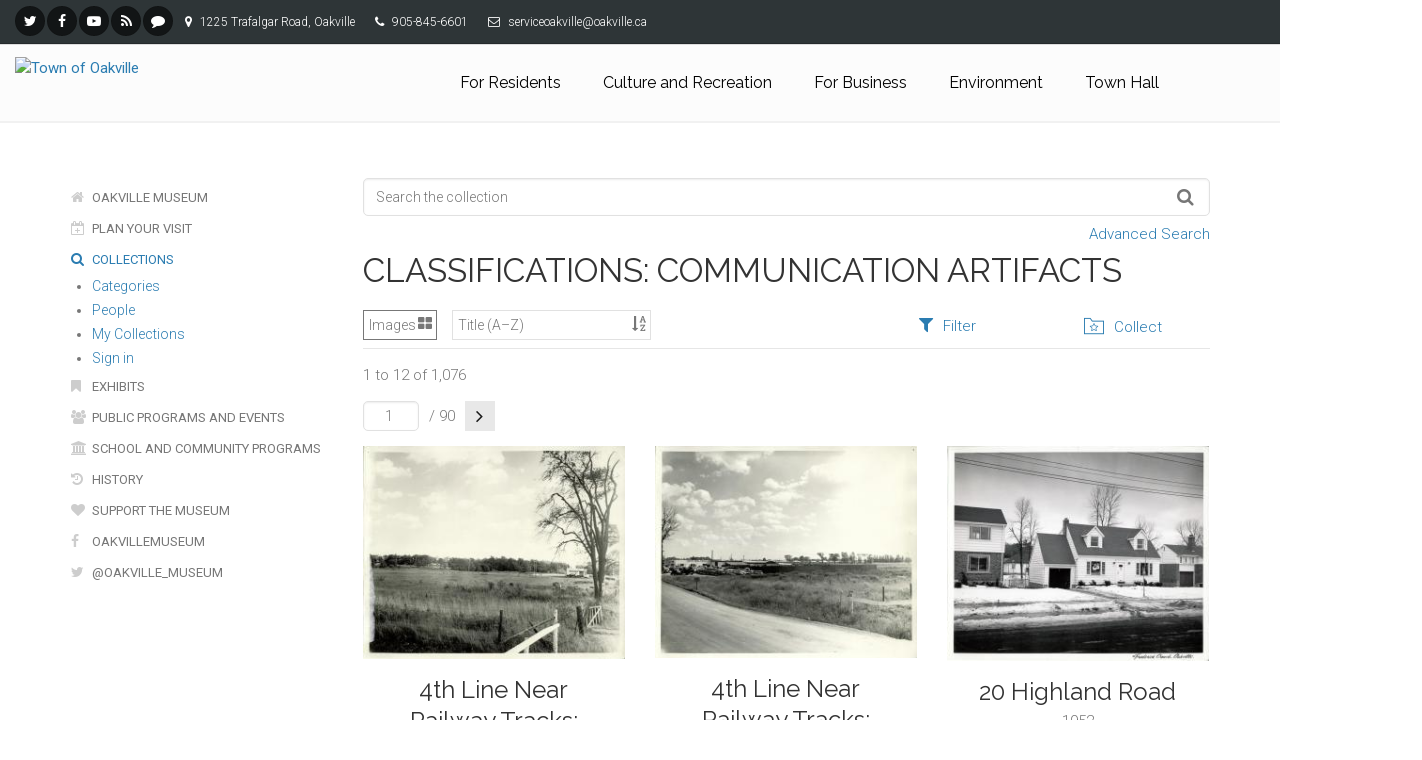

--- FILE ---
content_type: text/html;charset=UTF-8
request_url: https://collections.oakville.ca/categories/classifications/Communication%20Artifacts;jsessionid=21E39D75CA06BDCACD2E204FA0C7294C
body_size: 13001
content:
<!DOCTYPE html><html data-locale="en" lang="en" xmlns="http://www.w3.org/1999/xhtml"><head><meta content="Apache Tapestry Framework (version 5.4.3)" name="generator"><meta charset="utf-8"><meta content="IE=edge" http-equiv="X-UA-Compatible"><meta content="width=device-width, initial-scale=1, maximum-scale=1" name="viewport"><title>Communication Artifacts – Classifications – Oakville Museum</title><!--
    Bootstrap Skeleton contains the grid system and some utilities used by eMuseum, like Print Media, Responsive utilities,
    alerts, modal, tabs, inputs - use instead of main bootstrap for more basic styles
    --><link media="screen" type="text/css" href="/assets/meta/za52a9672/css/bootstrap-skeleton.css" rel="stylesheet"><link media="screen" type="text/css" href="/assets/meta/z40ac7473/css/core/emuseum-core.css" rel="stylesheet"><link media="screen" type="text/css" href="/assets/meta/zd2607af9/css/skeleton.css" rel="stylesheet"><link media="screen" type="text/css" href="/assets/meta/z3bacb4ee/font-awesome/css/font-awesome.min.css" rel="stylesheet"><!-- <link rel="stylesheet" href="${asset:css/emuseum.css}" type="text/css" media="screen"/>--><!-- Oakville Resources --><!-- Web Fonts --><link type="text/css" rel="stylesheet" href="//fonts.googleapis.com/css?family=Roboto:400,300,300italic,400italic,500,500italic,700,700italic"><link type="text/css" rel="stylesheet" href="//fonts.googleapis.com/css?family=Raleway:700,400,300"><link type="text/css" rel="stylesheet" href="//fonts.googleapis.com/css?family=Pacifico"><link type="text/css" rel="stylesheet" href="//fonts.googleapis.com/css?family=PT+Serif"><!-- Bootstrap core CSS --><link crossorigin="anonymous" integrity="sha384-1q8mTJOASx8j1Au+a5WDVnPi2lkFfwwEAa8hDDdjZlpLegxhjVME1fgjWPGmkzs7" rel="stylesheet" href="//maxcdn.bootstrapcdn.com/bootstrap/3.3.6/css/bootstrap.min.css"><!-- Font Awesome CSS
	<script src="//use.fontawesome.com/8984dadca7.js"></script>
	--><!-- Fontello css --><link rel="stylesheet" href="//www.oakville.ca/fontello/css/fontello.css"><!-- Plugins --><link rel="stylesheet" href="//resources.oakville.ca/plugins/magnific-popup/magnific-popup.css"><link rel="stylesheet" href="//resources.oakville.ca/plugins/rs-plugin/css/settings.css"><link rel="stylesheet" href="//resources.oakville.ca/css/animations.css"><link rel="stylesheet" href="//resources.oakville.ca/plugins/owl-carousel/owl.carousel.css"><link rel="stylesheet" href="//resources.oakville.ca/plugins/owl-carousel/owl.transitions.css"><link rel="stylesheet" href="//resources.oakville.ca/plugins/hover/hover-min.css"><!-- Oakville core CSS file --><link rel="stylesheet" href="//resources.oakville.ca/css/style.css"><!-- Color Scheme --><link rel="stylesheet" href="//resources.oakville.ca/css/skins/oakville.css"><!-- Custom css --><link rel="stylesheet" href="//www.oakville.ca/custom.css"><!-- Jquery and Bootstap core js files
	<script src="https://code.jquery.com/jquery-1.12.2.min.js" integrity="sha256-lZFHibXzMHo3GGeehn1hudTAP3Sc0uKXBXAzHX1sjtk=" crossorigin="anonymous"></script>
	<script type="text/javascript" src="//maxcdn.bootstrapcdn.com/bootstrap/3.3.6/js/bootstrap.min.js"></script>
	--><script crossorigin="anonymous" integrity="sha256-lZFHibXzMHo3GGeehn1hudTAP3Sc0uKXBXAzHX1sjtk=" src="https://code.jquery.com/jquery-1.12.2.min.js"></script><script src="/assets/meta/zecc28ef4/js/collapse.js" type="text/javascript"></script><link media="screen" type="text/css" href="/assets/meta/ze43c962f/css/custom.css" rel="stylesheet"><link type="text/css" href="/assets/meta/za20b2d05/css/print.css" rel="stylesheet"><meta content="emuseum" name="keywords"><link type="text/css" rel="stylesheet" href="/assets/meta/za5639df9/tapestry5/tapestry.css"><link type="text/css" rel="stylesheet" href="/assets/meta/ze8a5779c/tapestry5/exception-frame.css"><link type="text/css" rel="stylesheet" href="/assets/meta/zceffa0e4/tapestry5/tapestry-console.css"><link type="text/css" rel="stylesheet" href="/assets/meta/z7cd0b108/tapestry5/tree.css"><link type="text/css" rel="stylesheet" href="/assets/meta/z31547b09/jquery/jquery-ui/jquery-ui.min.css"><!--[if IE 9]><style type="text/css">.pageloading-mask{opacity:0.25;}</style><![endif]--><!--[if lt IE 9]><style type="text/css">.pageloading-mask{filter:alpha(opacity=25);}</style><![endif]--></head><body data-page-initialized="false" class="no-trans front-page transparent-header emuseum contentHeader category-page  "><script type="text/javascript">document.write("<div class=\"pageloading-mask\"><div></div></div>");</script><!-- scrollToTop --><div class="scrollToTop circle"><i class="icon-up-open-big"></i></div><!-- page wrapper start --><div class="page-wrapper"><!-- Oakville Header --><div class="header-container"><!-- header-top start --><div class="header-top dark "><div class="container-fluid"><div class="row"><div class="col-xs-3 col-sm-6 col-md-9"><!-- header-top-first start --><div class="header-top-first clearfix"><ul class="social-links dark circle small clearfix hidden-xs"><li><a title="Follow us on Twitter" href="https://twitter.com/townofoakville"><i class="fa fa-twitter"></i></a></li><li><a title="Town of Oakville on Facebook" href="http://www.facebook.com/townofoakville"><i class="fa fa-facebook"></i></a></li><li><a title="Town of Oakville on YouTube" href="http://www.youtube.com/user/TownofOakvilleTV"><i class="fa fa-youtube-play"></i></a></li><li><a title="Town of Oakville RSS feeds" href="http://www.oakville.ca/townhall/rss-feeds.html"><i class="fa fa-rss"></i></a></li><li><a title="Customer Service feedback" href="https://securepwa.oakville.ca/Forms/eForms/CustomerServiceFeedback.aspx"><i class="fa fa-comment"></i></a></li></ul><div class="social-links hidden-lg hidden-md hidden-sm dark circle small"><div class="btn-group dropdown"><button data-toggle="dropdown" class="btn dropdown-toggle" type="button"><i class="fa fa-share-alt"></i></button><ul class="dropdown-menu dropdown-animation"><li><a title="Follow us on Twitter" href="https://twitter.com/townofoakville"><i class="fa fa-twitter"></i></a></li><li><a title="Town of Oakville on Facebook" href="http://www.facebook.com/townofoakville"><i class="fa fa-facebook"></i></a></li><li><a title="Town of Oakville on YouTube" href="http://www.youtube.com/user/TownofOakvilleTV"><i class="fa fa-youtube-play"></i></a></li><li><a title="Town of Oakville RSS feeds" href="http://www.oakville.ca/townhall/rss-feeds.html"><i class="fa fa-rss"></i></a></li><li><a title="Customer Service feedback" href="https://securepwa.oakville.ca/Forms/eForms/CustomerServiceFeedback.aspx"><i class="fa fa-comment"></i></a></li></ul></div></div><ul class="list-inline hidden-sm hidden-xs"><li><i class="fa fa-map-marker pr-5 pl-10"></i> 1225 Trafalgar Road, Oakville</li><li><i class="fa fa-phone pr-5 pl-10"></i> 905-845-6601</li><li><i class="fa fa-envelope-o pr-5 pl-10"></i> serviceoakville@oakville.ca</li></ul></div><!-- header-top-first end --></div></div></div></div><!-- header-top end --><!-- header start --><header class="header  fixed  full-width  clearfix"><!-- header-right start --><div class="header-right clearfix"><!-- main-navigation start --><div class="main-navigation  animated with-dropdown-buttons"><!-- navbar start --><nav role="navigation" class="navbar navbar-default"><div class="container-fluid"><!-- Toggle get grouped for better mobile display --><div class="navbar-header"><button data-target="#navbar-collapse-1" data-toggle="collapse" class="navbar-toggle" type="button"><span class="sr-only">Toggle navigation</span><span class="icon-bar"></span><span class="icon-bar"></span><span class="icon-bar"></span></button><!-- header-left start --><div class="header-left clearfix "><!-- logo --><div class="logo" id="logo-mobile"><a href="//www.oakville.ca/index.html"><img alt="Town of Oakville" src="//www.oakville.ca/images/logo-oakville-black.png" id="logo-img-mobile"></a></div><!-- name-and-slogan --></div><!-- header-left end --></div><!-- Collect the nav links, forms, and other content for toggling --><div id="navbar-collapse-1" class="collapse navbar-collapse"><!-- main-menu --><ul class="nav navbar-nav navbar-right"><li><a href="//www.oakville.ca/residents/index.html">For Residents</a></li><li><a href="//www.oakville.ca/culturerec/index.html">Culture and Recreation</a></li><li><a href="//www.oakville.ca/business/index.html">For Business</a></li><li><a href="//www.oakville.ca/environment/index.html">Environment</a></li><li><a href="//www.oakville.ca/townhall/index.html">Town Hall</a></li></ul><!-- main-menu end --><!-- header dropdown buttons --><!-- header dropdown buttons end--></div></div></nav><!-- navbar end --></div><!-- main-navigation end --></div><!-- header-right end --></header><!-- header end --></div><!-- header-container end --><!-- banner start --><div class="banner clearfix"></div><!-- banner end --><div id="page-start"></div><!-- content start --><!-- section start --><section class="pv-40 stats clearfix"><div class="container"><div data-effect-delay="100" data-animation-effect="fadeInDownSmall" class="row"><!-- sidebar start --><aside class="col-md-3"><div class="sidebar"><div style="margin-top:20px;" class="block clearfix"><nav id="side-nav"><ul class="nav nav-pills nav-stacked list-style-icons"><li><a title="Oakville Museum" href="//www.oakville.ca/museum/index.html"><i aria-hidden="true" class="fa fa-home fa-fw"></i> Oakville Museum</a></li><li><a title="Plan Your Visit" href="//www.oakville.ca/museum/plan-your-visit.html"><i aria-hidden="true" class="fa fa-calendar-plus-o fa-fw"></i> Plan Your Visit</a></li><li class="collections active"><a title="Collections" href="/collections;jsessionid=763AAB10E174B2AA9A43A26A51825DED"><i aria-hidden="true" class="fa fa-search fa-fw"></i> Collections</a><div id="emuseum-menu-toggle"><!-- ${message:emuseummenu.toggle.text}--><i class="fa fa-angle-down"></i></div><nav id="emuseum-menu"><ul><li class="active"><a title="Categories" href="/categories;jsessionid=763AAB10E174B2AA9A43A26A51825DED"><i class="emuseum-icon emuseum-icon-categories"></i><span>Categories</span></a></li><li><a title="People" href="/people/list;jsessionid=763AAB10E174B2AA9A43A26A51825DED"><i class="emuseum-icon emuseum-icon-people"></i><span>People</span></a></li><li><a title="My Collections" href="/mycollections/public;jsessionid=763AAB10E174B2AA9A43A26A51825DED"><i class="emuseum-icon emuseum-icon-shared-collections"></i><span>My Collections</span></a></li><li><a title="Sign in" href="/users/login;jsessionid=763AAB10E174B2AA9A43A26A51825DED?from=%252Fcategories%252Fclassifications%252FCommunication%20Artifacts"><i class="emuseum-icon emuseum-icon-login"></i>Sign in
</a></li></ul></nav></li><li><a title="Exhibits" href="//www.oakville.ca/museum/exhibits-collections.html"><i aria-hidden="true" class="fa fa-bookmark fa-fw"></i> Exhibits</a></li><li><a title="Public Programs and Events" href="//www.oakville.ca/museum/programs-events.html"><i aria-hidden="true" class="fa fa-users fa-fw"></i> Public Programs and Events</a></li><li><a title="School and Community Programs" href="//www.oakville.ca/museum/school-community-programs.html"><i aria-hidden="true" class="fa fa-institution fa-fw"></i> School and Community Programs</a></li><li><a title="History" href="//www.oakville.ca/museum/history.html"><i aria-hidden="true" class="fa fa-history fa-fw"></i> History</a></li><li><a title="Support the Museum" href="//www.oakville.ca/museum/support.html"><i aria-hidden="true" class="fa fa-heart fa-fw"></i> Support the Museum</a></li><li><a title="OakvilleMuseum" href="https://www.facebook.com/OakvilleMuseum/"><i aria-hidden="true" class="fa fa-facebook fa-fw"></i> OakvilleMuseum</a></li><li><a title="@Oakville_Museum" href="https://twitter.com/oakville_museum"><i aria-hidden="true" class="fa fa-twitter fa-fw"></i> @Oakville_Museum</a></li></ul></nav></div></div></aside><!-- sidebar end --><div data-mh="same" class="col-md-9"><!-- eMuseum Content here --><div class="emuseum-container"><!-- <div t:type="poweredBy"></div>--><!-- <div t:type="logo">LOGO</div> --><!-- Breadcrumbs --><div id="emuseum-quicksearch-wrap"><div id="emuseum-quicksearch"><form accept-charset="UTF-8" action="/categories/category.layout.quicksearchform.searchform;jsessionid=763AAB10E174B2AA9A43A26A51825DED" method="post" id="searchForm"><input value="classifications/Communication Artifacts" name="t:ac" type="hidden"><input value="qWrOJMRjR9TR6iUzXVo5BLnkDa0=:H4sIAAAAAAAAAKWQsUrEQBRFnwFhIZ1gYa/tRGFXUBuXBUEIIgRrmUzeZkcnM7MzL+6msfInbPwCsdIv2MLOf/ADbCysLEyyTUAQFrv7Lpd3D/fxA9ZnB7AvOGFunEQfjZayOlS8MiWxaSnFtUfuxGRsXNG9wTsYGJczbrmYICNu0ZOrBkwYh0qmLOUe2TCtTS7oRKLKthOk0u5cLML3zdfvANZiCIXR5Iw64wUSbMRX/IZHius8SshJnR/NLUHY6f0f8XBV4nNnBHqflGkhvZdGL56y/vjr4S0AmNtZH/ZWgPHNF2o4jv/kEKawRqMmz9pi+o1xn3xuvTzfjQIIYugJJev0aTaF23ZUVFjURjNqazUj9pbtl7sd+QNorIyoAwIAAA==" name="t:formdata" type="hidden"><input tabindex="1" placeholder="Search the collection" aria-label="Keyword Search" id="quicksearch" class="form-control" name="quicksearch" type="text"><input alt="Search" value="►" id="submit_0" class="butgo" data-submit-mode="normal" name="submit_0" type="submit"><i class="fa fa-search"></i></form></div><a id="advancedsearch-link" href="/advancedsearch;jsessionid=763AAB10E174B2AA9A43A26A51825DED">Advanced Search</a><span class="clearfix"></span></div><!-- Title --><h1 class="emuseum-title visible-md visible-lg">Classifications: Communication Artifacts</h1><!-- Can replace section with client's main content container, but keep "emuseum-content" class for filter positioning --><section class="emuseum-content"><!-- The content header shows unless set to "false" in page template. --><div id="content-header"><div class="container-fluid"><!-- Show page specific header content if set --><form data-validate="submit" action="/categories/category.viewswitcher.viewswitchform;jsessionid=763AAB10E174B2AA9A43A26A51825DED" method="post" id="viewSwitchForm"><input value="classifications/Communication Artifacts" name="t:ac" type="hidden"><input value="dzbXeH0CCd6DtvdSkv2PqawJPJI=:H4sIAAAAAAAAAFvzloG1XItBPTmxJDU9vygztVjfGcKstCrLTC0vLs8sSc5ILdIrTs1JTS5hKC5iMM0vStdLLEgECuuVJBakFpcUVZrqJecXpeZkJuklJRan6jkmAQUTk0vcMlNzUlSCU0tKC1RDD3M/FD3+h4mB0YeBOzk/r6QoP8cvMTe1hEHIJyuxLFE/JzEvXT+4pCgzL926oqCEgQNiZbwhie5zJNV9AUX5yanFxcGlSbmZxcWZ+XmH16WYpH2bd46JgaGiAAAhHlt4IgEAAA==" name="t:formdata" type="hidden"><div class="selectWrapper viewSwitchWrap active-view-images"><select onchange="this.form.submit()" aria-label="Switch Views	" class="form-control" id="select_1" name="select_1"><option value="LIST">List</option><option selected="selected" value="IMAGES">Images</option></select></div></form><form data-validate="submit" action="/categories/category.sortswitcher.sortbyform;jsessionid=763AAB10E174B2AA9A43A26A51825DED" method="post" id="sortByForm"><input value="classifications/Communication Artifacts" name="t:ac" type="hidden"><input value="EdLdvs55+EDqv8JDODJhbwRFahU=:H4sIAAAAAAAAAFvzloG1XItBPTmxJDU9vygztVjfGcKstCrOLyopLs8sSc5ILdIrTs1JTS5hKC5iMM0vStdLLEgECuuVJBakFpcUVZrqJecXpeZkJuklJRan6jkmAQUTk0vcMlNzUlSCU0tKC1RDD3M/FD3+h4mB0YeBOzk/r6QoP8cvMTe1hEHIJyuxLFE/JzEvXT+4pCgzL926oqCEgQNiZbwxie5zJNV9AUX5yanFxcGlSbmZxcWZ+XmH16WYpH2bd46JgaGiAAC08hV1IgEAAA==" name="t:formdata" type="hidden"><div class="selectWrapper sortByWrap"><select onchange="this.form.submit()" aria-label="Sort" class="form-control" id="select_3" name="select_3"><option value="">Title (A–Z)</option><option value="title-desc">Title (Z–A)</option><option value="displayDate-asc">Date (Older First)</option><option value="invno-asc">Object number (Ascending)</option><option value="primaryMakerAlpha-asc">Primary Maker (A-Z)</option></select></div></form><ul role="tablist" class="context-tabs"><li class="active" role="presentation"><a data-toggle="tab" role="tab" aria-controls="filters" href="#filters"><i class="fa fa-filter"></i><span>Filter</span></a></li><li role="presentation"><a data-toggle="tab" role="tab" aria-controls="collect" href="#collect"><i class="emuseum-icon emuseum-icon-collect"></i><span>Collect</span></a></li></ul></div></div><!-- Mobile Title --><div class="h1 visible-sm visible-xs mobile-title">Classifications: Communication Artifacts</div><!-- Context Panel --><aside class="col-lg-3 col-md-4 col-sm-6 col-xs-12" id="context-panel"><div id="context-panel-outer"><i class="emuseum-contextpanel-toggle fa fa-close"></i><div id="context-panel-inner"><div class="tab-content"><div id="filters" class="tab-pane fade in active" role="tabpanel"><div id="emuseum-filters"><h3>Refine results</h3><a rel="nofollow" id="clear-filters-link" class="small-outlined-button" href="/categories/classifications/Communication%20Artifacts;jsessionid=763AAB10E174B2AA9A43A26A51825DED">Clear all filters</a><div class="toggleField filter-group"><h4 class="filter-header toggleLabel"><span class="toggleIcon"></span>Artist / Maker / Culture
</h4><div class="filter-items toggleContent"><div class="filter-item  "><a rel="nofollow" href="/categories/classifications/Communication%20Artifacts;jsessionid=763AAB10E174B2AA9A43A26A51825DED?filter=people%3ACharles%20Osland%20Photography#filters"> Charles Osland Photography <span class="filter-count">(157)</span></a></div><div class="filter-item  "><a rel="nofollow" href="/categories/classifications/Communication%20Artifacts;jsessionid=763AAB10E174B2AA9A43A26A51825DED?filter=people%3APenguin#filters"> Penguin <span class="filter-count">(9)</span></a></div><div class="filter-item  "><a rel="nofollow" href="/categories/classifications/Communication%20Artifacts;jsessionid=763AAB10E174B2AA9A43A26A51825DED?filter=people%3AWilliam%20Notman#filters"> William Notman <span class="filter-count">(7)</span></a></div><div class="filter-item  "><a rel="nofollow" href="/categories/classifications/Communication%20Artifacts;jsessionid=763AAB10E174B2AA9A43A26A51825DED?filter=people%3ARothstein#filters"> Rothstein <span class="filter-count">(5)</span></a></div><div class="filter-item  "><a rel="nofollow" href="/categories/classifications/Communication%20Artifacts;jsessionid=763AAB10E174B2AA9A43A26A51825DED?filter=people%3AUNRRA%20Photo#filters"> UNRRA Photo <span class="filter-count">(5)</span></a></div><div class="filter-item  "><a rel="nofollow" href="/categories/classifications/Communication%20Artifacts;jsessionid=763AAB10E174B2AA9A43A26A51825DED?filter=people%3ADickens%5C%2C%20Charles#filters"> Dickens, Charles <span class="filter-count">(4)</span></a></div><div class="filter-item  "><a rel="nofollow" href="/categories/classifications/Communication%20Artifacts;jsessionid=763AAB10E174B2AA9A43A26A51825DED?filter=people%3ADr.%20Juliet%20Turney%20Chisholm#filters"> Dr. Juliet Turney Chisholm <span class="filter-count">(4)</span></a></div><div class="filter-item  "><a rel="nofollow" href="/categories/classifications/Communication%20Artifacts;jsessionid=763AAB10E174B2AA9A43A26A51825DED?filter=people%3ABartlett%5C%2C%20William%20Henry%5C%2C%20After#filters"> Bartlett, William Henry, After <span class="filter-count">(2)</span></a></div><div class="filter-item  "><a rel="nofollow" href="/categories/classifications/Communication%20Artifacts;jsessionid=763AAB10E174B2AA9A43A26A51825DED?filter=people%3AFrank%20Herbert%20Chisholm#filters"> Frank Herbert Chisholm <span class="filter-count">(2)</span></a></div><div class="filter-item  "><a rel="nofollow" href="/categories/classifications/Communication%20Artifacts;jsessionid=763AAB10E174B2AA9A43A26A51825DED?filter=people%3AHoughton%5C%2C%20Mifflin%20and%20Company#filters"> Houghton, Mifflin and Company <span class="filter-count">(2)</span></a></div><div class="filter-item  "><a rel="nofollow" href="/categories/classifications/Communication%20Artifacts;jsessionid=763AAB10E174B2AA9A43A26A51825DED?filter=people%3AKing%20Penguin#filters"> King Penguin <span class="filter-count">(2)</span></a></div><div class="filter-item  "><a rel="nofollow" href="/categories/classifications/Communication%20Artifacts;jsessionid=763AAB10E174B2AA9A43A26A51825DED?filter=people%3ALongmans%5C%2C%20Green%20and%20Co.#filters"> Longmans, Green and Co. <span class="filter-count">(2)</span></a></div><div class="filter-item  "><a rel="nofollow" href="/categories/classifications/Communication%20Artifacts;jsessionid=763AAB10E174B2AA9A43A26A51825DED?filter=people%3AAgnes%20Mary%20Patterson#filters"> Agnes Mary Patterson <span class="filter-count">(1)</span></a></div><div class="filter-item  "><a rel="nofollow" href="/categories/classifications/Communication%20Artifacts;jsessionid=763AAB10E174B2AA9A43A26A51825DED?filter=people%3AAlcott%5C%2C%20Louisa%20May#filters"> Alcott, Louisa May <span class="filter-count">(1)</span></a></div><div class="filter-item  "><a rel="nofollow" href="/categories/classifications/Communication%20Artifacts;jsessionid=763AAB10E174B2AA9A43A26A51825DED?filter=people%3AAmerican%20Tract%20Society#filters"> American Tract Society <span class="filter-count">(1)</span></a></div><div class="filter-item  "><a rel="nofollow" href="/categories/classifications/Communication%20Artifacts;jsessionid=763AAB10E174B2AA9A43A26A51825DED?filter=people%3ABachrach%20Portrait%20Photographers#filters"> Bachrach Portrait Photographers <span class="filter-count">(1)</span></a></div><div class="filter-item  "><a rel="nofollow" href="/categories/classifications/Communication%20Artifacts;jsessionid=763AAB10E174B2AA9A43A26A51825DED?filter=people%3ABarrie%5C%2C%20J.%20M.#filters"> Barrie, J. M. <span class="filter-count">(1)</span></a></div><div class="filter-item  "><a rel="nofollow" href="/categories/classifications/Communication%20Artifacts;jsessionid=763AAB10E174B2AA9A43A26A51825DED?filter=people%3ABeauchamp%20and%20How#filters"> Beauchamp and How <span class="filter-count">(1)</span></a></div><div class="filter-item  "><a rel="nofollow" href="/categories/classifications/Communication%20Artifacts;jsessionid=763AAB10E174B2AA9A43A26A51825DED?filter=people%3ABlain%5C%2C%20E.#filters"> Blain, E. <span class="filter-count">(1)</span></a></div><div class="filter-item  "><a rel="nofollow" href="/categories/classifications/Communication%20Artifacts;jsessionid=763AAB10E174B2AA9A43A26A51825DED?filter=people%3ABrandow%20Publishing%20Co.#filters"> Brandow Publishing Co. <span class="filter-count">(1)</span></a></div><div class="filter-item  "><a rel="nofollow" href="/categories/classifications/Communication%20Artifacts;jsessionid=763AAB10E174B2AA9A43A26A51825DED?filter=people%3ABranson%20Johnson#filters"> Branson Johnson <span class="filter-count">(1)</span></a></div><div class="filter-item  "><a rel="nofollow" href="/categories/classifications/Communication%20Artifacts;jsessionid=763AAB10E174B2AA9A43A26A51825DED?filter=people%3ABurns%5C%2C%20Robert#filters"> Burns, Robert <span class="filter-count">(1)</span></a></div><div class="filter-item  "><a rel="nofollow" href="/categories/classifications/Communication%20Artifacts;jsessionid=763AAB10E174B2AA9A43A26A51825DED?filter=people%3ACBC#filters"> CBC <span class="filter-count">(1)</span></a></div><div class="filter-item  "><a rel="nofollow" href="/categories/classifications/Communication%20Artifacts;jsessionid=763AAB10E174B2AA9A43A26A51825DED?filter=people%3ACarrington%5C%2C%20Richard#filters"> Carrington, Richard <span class="filter-count">(1)</span></a></div><div class="filter-item  "><a rel="nofollow" href="/categories/classifications/Communication%20Artifacts;jsessionid=763AAB10E174B2AA9A43A26A51825DED?filter=people%3AChambers%5C%2C%20W.%20%26%20R.#filters"> Chambers, W. &amp; R. <span class="filter-count">(1)</span></a></div><div class="filter-item  "><a rel="nofollow" href="/categories/classifications/Communication%20Artifacts;jsessionid=763AAB10E174B2AA9A43A26A51825DED?filter=people%3AClark%20Book%20Company%20Inc.#filters"> Clark Book Company Inc. <span class="filter-count">(1)</span></a></div><div class="filter-item  "><a rel="nofollow" href="/categories/classifications/Communication%20Artifacts;jsessionid=763AAB10E174B2AA9A43A26A51825DED?filter=people%3AClark%5C%2C%20Kenneth#filters"> Clark, Kenneth <span class="filter-count">(1)</span></a></div><div class="filter-item  "><a rel="nofollow" href="/categories/classifications/Communication%20Artifacts;jsessionid=763AAB10E174B2AA9A43A26A51825DED?filter=people%3ACollie%5C%2C%20George%20F.#filters"> Collie, George F. <span class="filter-count">(1)</span></a></div><div class="filter-item  "><a rel="nofollow" href="/categories/classifications/Communication%20Artifacts;jsessionid=763AAB10E174B2AA9A43A26A51825DED?filter=people%3AColliery%20Engineer%20Company#filters"> Colliery Engineer Company <span class="filter-count">(1)</span></a></div><div class="filter-item  "><a rel="nofollow" href="/categories/classifications/Communication%20Artifacts;jsessionid=763AAB10E174B2AA9A43A26A51825DED?filter=people%3ACrowell%5C%2C%20T.%20Y.#filters"> Crowell, T. Y. <span class="filter-count">(1)</span></a></div><div class="filter-item  "><a rel="nofollow" href="/categories/classifications/Communication%20Artifacts;jsessionid=763AAB10E174B2AA9A43A26A51825DED?filter=people%3ADumas%5C%2C%20Alexandre#filters"> Dumas, Alexandre <span class="filter-count">(1)</span></a></div><div class="filter-item  "><a rel="nofollow" href="/categories/classifications/Communication%20Artifacts;jsessionid=763AAB10E174B2AA9A43A26A51825DED?filter=people%3AEtablissements%20Papeghin#filters"> Etablissements Papeghin <span class="filter-count">(1)</span></a></div><div class="filter-item  "><a rel="nofollow" href="/categories/classifications/Communication%20Artifacts;jsessionid=763AAB10E174B2AA9A43A26A51825DED?filter=people%3AEverett%5C%2C%20T.%20H.#filters"> Everett, T. H. <span class="filter-count">(1)</span></a></div><div class="filter-item  "><a rel="nofollow" href="/categories/classifications/Communication%20Artifacts;jsessionid=763AAB10E174B2AA9A43A26A51825DED?filter=people%3AFrederick%20Arthur%20Verner#filters"> Frederick Arthur Verner <span class="filter-count">(1)</span></a></div><div class="filter-item  "><a rel="nofollow" href="/categories/classifications/Communication%20Artifacts;jsessionid=763AAB10E174B2AA9A43A26A51825DED?filter=people%3AGerald%20Faulkner%20O%27Reilly#filters"> Gerald Faulkner O'Reilly <span class="filter-count">(1)</span></a></div><div class="filter-item  "><a rel="nofollow" href="/categories/classifications/Communication%20Artifacts;jsessionid=763AAB10E174B2AA9A43A26A51825DED?filter=people%3AGillette%5C%2C%20Halbert%20P.%5C%3B%20Dana%5C%2C%20Richard%20T.#filters"> Gillette, Halbert P.; Dana, Richard T. <span class="filter-count">(1)</span></a></div><div class="filter-item  "><a rel="nofollow" href="/categories/classifications/Communication%20Artifacts;jsessionid=763AAB10E174B2AA9A43A26A51825DED?filter=people%3AGilmour%5C%2C%20John#filters"> Gilmour, John <span class="filter-count">(1)</span></a></div><div class="filter-item  "><a rel="nofollow" href="/categories/classifications/Communication%20Artifacts;jsessionid=763AAB10E174B2AA9A43A26A51825DED?filter=people%3AGingrich%5C%2C%20Arnold#filters"> Gingrich, Arnold <span class="filter-count">(1)</span></a></div><div class="filter-item  "><a rel="nofollow" href="/categories/classifications/Communication%20Artifacts;jsessionid=763AAB10E174B2AA9A43A26A51825DED?filter=people%3AGrosset%20%26%20Dunlap#filters"> Grosset &amp; Dunlap <span class="filter-count">(1)</span></a></div><div class="filter-item  "><a rel="nofollow" href="/categories/classifications/Communication%20Artifacts;jsessionid=763AAB10E174B2AA9A43A26A51825DED?filter=people%3AHadfield%5C%2C%20J.%20A.#filters"> Hadfield, J. A. <span class="filter-count">(1)</span></a></div><div class="filter-item  "><a rel="nofollow" href="/categories/classifications/Communication%20Artifacts;jsessionid=763AAB10E174B2AA9A43A26A51825DED?filter=people%3AHurst%20%26%20Company#filters"> Hurst &amp; Company <span class="filter-count">(1)</span></a></div><div class="filter-item  "><a rel="nofollow" href="/categories/classifications/Communication%20Artifacts;jsessionid=763AAB10E174B2AA9A43A26A51825DED?filter=people%3AInternational%20Textbook%20Company#filters"> International Textbook Company <span class="filter-count">(1)</span></a></div><div class="filter-item  "><a rel="nofollow" href="/categories/classifications/Communication%20Artifacts;jsessionid=763AAB10E174B2AA9A43A26A51825DED?filter=people%3AJ.E.%20Austen#filters"> J.E. Austen <span class="filter-count">(1)</span></a></div><div class="filter-item  "><a rel="nofollow" href="/categories/classifications/Communication%20Artifacts;jsessionid=763AAB10E174B2AA9A43A26A51825DED?filter=people%3AJack%5C%2C%20Annie%20L.#filters"> Jack, Annie L. <span class="filter-count">(1)</span></a></div><div class="filter-item  "><a rel="nofollow" href="/categories/classifications/Communication%20Artifacts;jsessionid=763AAB10E174B2AA9A43A26A51825DED?filter=people%3AJohn%20Malcolm%20Ford#filters"> John Malcolm Ford <span class="filter-count">(1)</span></a></div><div class="filter-item  "><a rel="nofollow" href="/categories/classifications/Communication%20Artifacts;jsessionid=763AAB10E174B2AA9A43A26A51825DED?filter=people%3AJohn%20Oliver%20%26%20Elizabeth%20Hart#filters"> John Oliver &amp; Elizabeth Hart <span class="filter-count">(1)</span></a></div><div class="filter-item  "><a rel="nofollow" href="/categories/classifications/Communication%20Artifacts;jsessionid=763AAB10E174B2AA9A43A26A51825DED?filter=people%3AJohnston%5C%2C%20W.%20%26%20A.%20K.%5C%3B%20Bacon%5C%2C%20G.%20W.#filters"> Johnston, W. &amp; A. K.; Bacon, G. W. <span class="filter-count">(1)</span></a></div><div class="filter-item  "><a rel="nofollow" href="/categories/classifications/Communication%20Artifacts;jsessionid=763AAB10E174B2AA9A43A26A51825DED?filter=people%3AJones%5C%2C%20Margaret%20E.#filters"> Jones, Margaret E. <span class="filter-count">(1)</span></a></div><div class="filter-item  "><a rel="nofollow" href="/categories/classifications/Communication%20Artifacts;jsessionid=763AAB10E174B2AA9A43A26A51825DED?filter=people%3AKingsford%5C%2C%20William#filters"> Kingsford, William <span class="filter-count">(1)</span></a></div><div class="filter-item  "><a rel="nofollow" href="/categories/classifications/Communication%20Artifacts;jsessionid=763AAB10E174B2AA9A43A26A51825DED?filter=people%3ALevy%20%26%20Neurosin%20Beunis#filters"> Levy &amp; Neurosin Beunis <span class="filter-count">(1)</span></a></div><div class="filter-item  "><a rel="nofollow" href="/categories/classifications/Communication%20Artifacts;jsessionid=763AAB10E174B2AA9A43A26A51825DED?filter=people%3ALt.%20J.M.%20Macrae#filters"> Lt. J.M. Macrae <span class="filter-count">(1)</span></a></div><div class="filter-item  "><a rel="nofollow" href="/categories/classifications/Communication%20Artifacts;jsessionid=763AAB10E174B2AA9A43A26A51825DED?filter=people%3ALucas%5C%2C%20E.%20V.#filters"> Lucas, E. V. <span class="filter-count">(1)</span></a></div><div class="filter-item  "><a rel="nofollow" href="/categories/classifications/Communication%20Artifacts;jsessionid=763AAB10E174B2AA9A43A26A51825DED?filter=people%3AMackaye%5C%2C%20Percy#filters"> Mackaye, Percy <span class="filter-count">(1)</span></a></div><div class="filter-item  "><a rel="nofollow" href="/categories/classifications/Communication%20Artifacts;jsessionid=763AAB10E174B2AA9A43A26A51825DED?filter=people%3AMethuen%20%26%20Co.%5C%3B%20Dexter%5C%2C%20Walter#filters"> Methuen &amp; Co.; Dexter, Walter <span class="filter-count">(1)</span></a></div><div class="filter-item  "><a rel="nofollow" href="/categories/classifications/Communication%20Artifacts;jsessionid=763AAB10E174B2AA9A43A26A51825DED?filter=people%3AMorley%5C%2C%20Derek%20Wragge#filters"> Morley, Derek Wragge <span class="filter-count">(1)</span></a></div><div class="filter-item  "><a rel="nofollow" href="/categories/classifications/Communication%20Artifacts;jsessionid=763AAB10E174B2AA9A43A26A51825DED?filter=people%3AMusson#filters"> Musson <span class="filter-count">(1)</span></a></div><div class="filter-item  "><a rel="nofollow" href="/categories/classifications/Communication%20Artifacts;jsessionid=763AAB10E174B2AA9A43A26A51825DED?filter=people%3AMutual%20Tire%20Inc.#filters"> Mutual Tire Inc. <span class="filter-count">(1)</span></a></div><div class="filter-item  "><a rel="nofollow" href="/categories/classifications/Communication%20Artifacts;jsessionid=763AAB10E174B2AA9A43A26A51825DED?filter=people%3ANewbolt%5C%2C%20Henry#filters"> Newbolt, Henry <span class="filter-count">(1)</span></a></div><div class="filter-item  "><a rel="nofollow" href="/categories/classifications/Communication%20Artifacts;jsessionid=763AAB10E174B2AA9A43A26A51825DED?filter=people%3AOakville%20Fire%20Department#filters"> Oakville Fire Department <span class="filter-count">(1)</span></a></div><div class="filter-item  "><a rel="nofollow" href="/categories/classifications/Communication%20Artifacts;jsessionid=763AAB10E174B2AA9A43A26A51825DED?filter=people%3AO%E2%80%99Conner%5C%2C%20George%20H.%5C%3B%20Columbia#filters"> O’Conner, George H.; Columbia <span class="filter-count">(1)</span></a></div><div class="filter-item  "><a rel="nofollow" href="/categories/classifications/Communication%20Artifacts;jsessionid=763AAB10E174B2AA9A43A26A51825DED?filter=people%3APapier%20Poudre%20Limited#filters"> Papier Poudre Limited <span class="filter-count">(1)</span></a></div><div class="filter-item  "><a rel="nofollow" href="/categories/classifications/Communication%20Artifacts;jsessionid=763AAB10E174B2AA9A43A26A51825DED?filter=people%3APenguin%20Books#filters"> Penguin Books <span class="filter-count">(1)</span></a></div><div class="filter-item  "><a rel="nofollow" href="/categories/classifications/Communication%20Artifacts;jsessionid=763AAB10E174B2AA9A43A26A51825DED?filter=people%3APryde%5C%2C%20James#filters"> Pryde, James <span class="filter-count">(1)</span></a></div><div class="filter-item  "><a rel="nofollow" href="/categories/classifications/Communication%20Artifacts;jsessionid=763AAB10E174B2AA9A43A26A51825DED?filter=people%3AR.J.%20Inglis#filters"> R.J. Inglis <span class="filter-count">(1)</span></a></div><div class="filter-item  "><a rel="nofollow" href="/categories/classifications/Communication%20Artifacts;jsessionid=763AAB10E174B2AA9A43A26A51825DED?filter=people%3ARansom%5C%2C%20Florence#filters"> Ransom, Florence <span class="filter-count">(1)</span></a></div><div class="filter-item  "><a rel="nofollow" href="/categories/classifications/Communication%20Artifacts;jsessionid=763AAB10E174B2AA9A43A26A51825DED?filter=people%3ASam%20White#filters"> Sam White <span class="filter-count">(1)</span></a></div><div class="filter-item  "><a rel="nofollow" href="/categories/classifications/Communication%20Artifacts;jsessionid=763AAB10E174B2AA9A43A26A51825DED?filter=people%3ASteinberg%5C%2C%20S.%20H.#filters"> Steinberg, S. H. <span class="filter-count">(1)</span></a></div><div class="filter-item  "><a rel="nofollow" href="/categories/classifications/Communication%20Artifacts;jsessionid=763AAB10E174B2AA9A43A26A51825DED?filter=people%3ASutherland%5C%2C%20Ann#filters"> Sutherland, Ann <span class="filter-count">(1)</span></a></div><div class="filter-item  "><a rel="nofollow" href="/categories/classifications/Communication%20Artifacts;jsessionid=763AAB10E174B2AA9A43A26A51825DED?filter=people%3ASymonds%5C%2C%20R.%20W.#filters"> Symonds, R. W. <span class="filter-count">(1)</span></a></div><div class="filter-item  "><a rel="nofollow" href="/categories/classifications/Communication%20Artifacts;jsessionid=763AAB10E174B2AA9A43A26A51825DED?filter=people%3AThe%20Motor%20Tourist%20Service#filters"> The Motor Tourist Service <span class="filter-count">(1)</span></a></div><div class="filter-item  "><a rel="nofollow" href="/categories/classifications/Communication%20Artifacts;jsessionid=763AAB10E174B2AA9A43A26A51825DED?filter=people%3AThe%20Religious%20Tract%20Society#filters"> The Religious Tract Society <span class="filter-count">(1)</span></a></div><div class="filter-item  "><a rel="nofollow" href="/categories/classifications/Communication%20Artifacts;jsessionid=763AAB10E174B2AA9A43A26A51825DED?filter=people%3AThe%20T.%20Eaton%20Co.%20Limited#filters"> The T. Eaton Co. Limited <span class="filter-count">(1)</span></a></div><div class="filter-item  "><a rel="nofollow" href="/categories/classifications/Communication%20Artifacts;jsessionid=763AAB10E174B2AA9A43A26A51825DED?filter=people%3AThomas%20Bird%20Harris#filters"> Thomas Bird Harris <span class="filter-count">(1)</span></a></div><div class="filter-item  "><a rel="nofollow" href="/categories/classifications/Communication%20Artifacts;jsessionid=763AAB10E174B2AA9A43A26A51825DED?filter=people%3AThomas%20McLean#filters"> Thomas McLean <span class="filter-count">(1)</span></a></div><div class="filter-item  "><a rel="nofollow" href="/categories/classifications/Communication%20Artifacts;jsessionid=763AAB10E174B2AA9A43A26A51825DED?filter=people%3AThomson%5C%2C%20David#filters"> Thomson, David <span class="filter-count">(1)</span></a></div><div class="filter-item  "><a rel="nofollow" href="/categories/classifications/Communication%20Artifacts;jsessionid=763AAB10E174B2AA9A43A26A51825DED?filter=people%3AThoreau%5C%2C%20Henry%20D.#filters"> Thoreau, Henry D. <span class="filter-count">(1)</span></a></div><div class="filter-item  "><a rel="nofollow" href="/categories/classifications/Communication%20Artifacts;jsessionid=763AAB10E174B2AA9A43A26A51825DED?filter=people%3AWalmsley%5C%2C%20Lewis%20C.#filters"> Walmsley, Lewis C. <span class="filter-count">(1)</span></a></div><div class="filter-item  "><a rel="nofollow" href="/categories/classifications/Communication%20Artifacts;jsessionid=763AAB10E174B2AA9A43A26A51825DED?filter=people%3AWells%5C%2C%20Amos%20R.#filters"> Wells, Amos R. <span class="filter-count">(1)</span></a></div><div class="filter-item  "><a rel="nofollow" href="/categories/classifications/Communication%20Artifacts;jsessionid=763AAB10E174B2AA9A43A26A51825DED?filter=people%3AWhitman#filters"> Whitman <span class="filter-count">(1)</span></a></div><div class="filter-item  "><a rel="nofollow" href="/categories/classifications/Communication%20Artifacts;jsessionid=763AAB10E174B2AA9A43A26A51825DED?filter=people%3AWooley%5C%2C%20Leonard#filters"> Wooley, Leonard <span class="filter-count">(1)</span></a></div><div class="filter-item  "><a rel="nofollow" href="/categories/classifications/Communication%20Artifacts;jsessionid=763AAB10E174B2AA9A43A26A51825DED?filter=people%3AWright%5C%2C%20W.%20P.#filters"> Wright, W. P. <span class="filter-count">(1)</span></a></div></div></div><div class="toggleField filter-group"><h4 class="filter-header toggleLabel"><span class="toggleIcon"></span>Classification / Category
</h4><div class="filter-items toggleContent"><div class="filter-item  "><a rel="nofollow" href="/categories/classifications/Communication%20Artifacts;jsessionid=763AAB10E174B2AA9A43A26A51825DED?filter=classifications%3ACommunication%20Artifacts#filters"> Communication Artifacts <span class="filter-count">(1,076)</span></a></div><div class="filter-item  "><a rel="nofollow" href="/categories/classifications/Communication%20Artifacts;jsessionid=763AAB10E174B2AA9A43A26A51825DED?filter=classifications%3AArchives#filters"> Archives <span class="filter-count">(948)</span></a></div><div class="filter-item  "><a rel="nofollow" href="/categories/classifications/Communication%20Artifacts;jsessionid=763AAB10E174B2AA9A43A26A51825DED?filter=classifications%3ADecorative%20Arts#filters"> Decorative Arts <span class="filter-count">(56)</span></a></div><div class="filter-item  "><a rel="nofollow" href="/categories/classifications/Communication%20Artifacts;jsessionid=763AAB10E174B2AA9A43A26A51825DED?filter=classifications%3ACostume%20and%20Textiles#filters"> Costume and Textiles <span class="filter-count">(34)</span></a></div><div class="filter-item  "><a rel="nofollow" href="/categories/classifications/Communication%20Artifacts;jsessionid=763AAB10E174B2AA9A43A26A51825DED?filter=classifications%3APersonal%20Artifacts#filters"> Personal Artifacts <span class="filter-count">(14)</span></a></div><div class="filter-item  "><a rel="nofollow" href="/categories/classifications/Communication%20Artifacts;jsessionid=763AAB10E174B2AA9A43A26A51825DED?filter=classifications%3AFine%20Arts#filters"> Fine Arts <span class="filter-count">(8)</span></a></div><div class="filter-item  "><a rel="nofollow" href="/categories/classifications/Communication%20Artifacts;jsessionid=763AAB10E174B2AA9A43A26A51825DED?filter=classifications%3ATools%20and%20Equipment%20for%20Communication#filters"> Tools and Equipment for Communication <span class="filter-count">(4)</span></a></div><div class="filter-item  "><a rel="nofollow" href="/categories/classifications/Communication%20Artifacts;jsessionid=763AAB10E174B2AA9A43A26A51825DED?filter=classifications%3ABuilt%20Environment%20Artifacts#filters"> Built Environment Artifacts <span class="filter-count">(2)</span></a></div><div class="filter-item  "><a rel="nofollow" href="/categories/classifications/Communication%20Artifacts;jsessionid=763AAB10E174B2AA9A43A26A51825DED?filter=classifications%3ADistribution%20and%20Transportation%20Artifacts#filters"> Distribution and Transportation Artifacts <span class="filter-count">(2)</span></a></div><div class="filter-item  "><a rel="nofollow" href="/categories/classifications/Communication%20Artifacts;jsessionid=763AAB10E174B2AA9A43A26A51825DED?filter=classifications%3AFurnishings#filters"> Furnishings <span class="filter-count">(2)</span></a></div><div class="filter-item  "><a rel="nofollow" href="/categories/classifications/Communication%20Artifacts;jsessionid=763AAB10E174B2AA9A43A26A51825DED?filter=classifications%3ATools%20and%20Equipment%20for%20Science%20and%20Technology#filters"> Tools and Equipment for Science and Technology <span class="filter-count">(2)</span></a></div><div class="filter-item  "><a rel="nofollow" href="/categories/classifications/Communication%20Artifacts;jsessionid=763AAB10E174B2AA9A43A26A51825DED?filter=classifications%3ARecreational%20Artifacts#filters"> Recreational Artifacts <span class="filter-count">(1)</span></a></div></div></div><div class="toggleField filter-group"><h4 class="filter-header toggleLabel"><span class="toggleIcon"></span>Collections
</h4><div class="filter-items toggleContent"><div class="filter-item  "><a rel="nofollow" href="/categories/classifications/Communication%20Artifacts;jsessionid=763AAB10E174B2AA9A43A26A51825DED?filter=collections%3AOakville%20Trafalgar%20Archive#filters"> Oakville Trafalgar Archive <span class="filter-count">(598)</span></a></div><div class="filter-item  "><a rel="nofollow" href="/categories/classifications/Communication%20Artifacts;jsessionid=763AAB10E174B2AA9A43A26A51825DED?filter=collections%3AOakville%20Museum%20Collections#filters"> Oakville Museum Collections <span class="filter-count">(462)</span></a></div></div></div><div class="toggleField filter-group"><h4 class="filter-header toggleLabel"><span class="toggleIcon"></span>Date
</h4><div class="filter-items toggleContent"><div class="filter-item"><div data-date-max="2023" data-date-min="30" id="dateFilter"></div><form id="dateFilterForm"><input aria-label="Begin date" max="2023" min="30" value="30" type="number" id="beginDateFilter"><input aria-label="End date" max="2023" min="30" value="2023" type="number" id="endDateFilter"><input value="Submit" type="submit" class="emuseum-button"></form></div></div></div><!--  NOTHING TO SHOW - DEFERS TO filterbeginDate BLOCK --><div class="toggleField filter-group"><h4 class="filter-header toggleLabel"><span class="toggleIcon"></span>Department
</h4><div class="filter-items toggleContent"><div class="filter-item  "><a rel="nofollow" href="/categories/classifications/Communication%20Artifacts;jsessionid=763AAB10E174B2AA9A43A26A51825DED?filter=department%3AClerks%20Department#filters"> Clerks Department <span class="filter-count">(613)</span></a></div><div class="filter-item  "><a rel="nofollow" href="/categories/classifications/Communication%20Artifacts;jsessionid=763AAB10E174B2AA9A43A26A51825DED?filter=department%3AOakville%20Museum#filters"> Oakville Museum <span class="filter-count">(463)</span></a></div></div></div><div class="toggleField filter-group"><h4 class="filter-header toggleLabel"><span class="toggleIcon"></span>Geography
</h4><div class="filter-items toggleContent"><div class="filter-item  "><a rel="nofollow" href="/categories/classifications/Communication%20Artifacts;jsessionid=763AAB10E174B2AA9A43A26A51825DED?filter=geography%3AHalifax#filters"> Halifax <span class="filter-count">(1)</span></a></div><div class="filter-item  "><a rel="nofollow" href="/categories/classifications/Communication%20Artifacts;jsessionid=763AAB10E174B2AA9A43A26A51825DED?filter=geography%3AOakville#filters"> Oakville <span class="filter-count">(1)</span></a></div></div></div><div class="filter-group"><form data-validate="submit" action="/categories/category.filterpanel.mediafilterform;jsessionid=763AAB10E174B2AA9A43A26A51825DED" method="post" id="mediaFilterForm"><input value="classifications/Communication Artifacts" name="t:ac" type="hidden"><input value="GMrTxyruJJG9BxkVtsz9B2tObcQ=:H4sIAAAAAAAAAFvzloG1XJNBLTmxJDU9vygztVjfGcKstErLzClJLSpIzEvN0cvITElJzWMoLmJwyC9K10ssSEzOSNUrSSxILS4pqjTVS84vSs3JTALSuQX5eal5JcV6HmAtKgFF+cmpxcXBpUm5mcXFmfl5Ue0KwhXSO9iYGBh9GLiT8/NKivJz/BJzU0sYhHyyEssS9XMS89L1g0uKMvPSrSsKShjYILYT486c/PyCeCOQO/WIdacPUIuKqa7/yWuaDNUnmRgYKgpoaZOZgcAHi7glPbYQm/QYtAnZlJuakpkIEQBZZ4rXuqTE4lQ9xySgYGJyiVtmak6KSnBqSWmBauhh7oeix/9ghHohQx0DIyiUucH2uIHtIcNZjqQ6CyNhHF6XYpL2bd45cMAAAD+C35aZAgAA" name="t:formdata" type="hidden"><input value="" name="hidden" type="hidden"><h4 class="filter-header toggleLabel"><input onclick="this.form.submit()" class="filterCB" id="mediaFilter" name="mediaFilter" type="checkbox"><label for="mediaFilter" class="control-label">Image available</label></h4></form></div><div class="filter-group"><form data-validate="submit" action="/categories/category.filterpanel.onviewfilterform;jsessionid=763AAB10E174B2AA9A43A26A51825DED" method="post" id="onViewFilterForm"><input value="classifications/Communication Artifacts" name="t:ac" type="hidden"><input value="hgB7EBm1w30lzzS7YCMCW0adhDI=:[base64]/5DVNhuqTTAwMFQW0tMnMQOCDRdySHluITfoMOoRsys8ry0wth4iA7DPFa19SYnGqnmMSUDAxucQtMzUnRSU4taS0QDX0MPdD0eN/MAK+kKGOgREU0Dz5eWFAi9zAFpHjMEdSHYaROg6vSzFJ+zbvHDhsAMNKyoSgAgAA" name="t:formdata" type="hidden"><input value="" name="hidden_1" type="hidden"><h4 class="filter-header toggleLabel"><input onclick="this.form.submit()" class="filterCB" id="onViewFilter" name="onViewFilter" type="checkbox"><label for="onViewFilter" class="control-label">On display</label></h4></form></div><!-- Thesaurus: flat list --><!-- Thesaurus: tree --><!--
    <t:block id="filterthesfilter">
        <div class="toggleField filter-group">
            <h4 class="filter-header toggleLabel">
                <span class="toggleIcon"></span>${message:filters-thesaurus}
            </h4>
            <div class="filter-items toggleContent">
                <div class="filter-item">
                    <div id="thesfilterTree"></div>
                </div>
            </div>
        </div>
    </t:block>
    --></div></div><div id="collect" class="tab-pane fade" role="tabpanel"><div id="emuseum-mycollections-panel"><div id="emuseum-mycollections"><h3>My Collections</h3><div id="mycollections-inner"><p>You must sign in to create and manage your collections.</p><p><a title="Sign in" href="/users/login;jsessionid=763AAB10E174B2AA9A43A26A51825DED?from=%252Fcategories%252Fclassifications%252FCommunication%20Artifacts%23collect">Sign in</a></p><p><a href="/mycollections/public;jsessionid=763AAB10E174B2AA9A43A26A51825DED">View public collections</a></p></div></div></div></div></div></div></div></aside><div id="emuseum-skeleton-resultswrap" class="row"><div id="emuseum-skeleton-results" class="col-lg-9 col-md-8 col-sm-6 col-xs-12 full-results"><div class="skeleton-results-tool-wrap"><div id="emuseum-result-details"><span class="result-details-result-count">
1 to 12 of 1,076 
</span><ul id="emuseum-filter-bar"><!-- default block --><!-- date range --></ul></div><div class="row"><div class="col-xs-7"><div class="emuseum-pager clearfix"><!-- <i class="fa fa-angle-left"></i> --><form data-validate="submit" action="/categories/category.pager.pageform;jsessionid=763AAB10E174B2AA9A43A26A51825DED" method="post" id="pageForm"><input value="classifications/Communication Artifacts" name="t:ac" type="hidden"><input value="4H0RDhSaL0ykBv90/MUTuJKiiQs=:H4sIAAAAAAAAAFvzloG1XI1BOTmxJDU9vygztVjfGcKstCpITE8t0gORaZmpOSkMxUUMpvlF6XqJBYnJGal6JYkFqcUlRZWmesn5Rak5mUl6SYnFqXqOSUDBxOQSN5AeleDUktIC1dDD3A9Fj/[base64]" name="t:formdata" type="hidden"><input min="1" max="90" aria-label="Pager" data-required-message="You must provide a value for Page Field." data-optionality="required" data-translation-message="Value 'Page Field' should be an integer value." data-translation="integer" data-validation="true" value="1" id="pageField" class="form-control" name="pageField" type="number"><input value="Submit" id="submit_6" class="btn btn-primary" data-submit-mode="normal" name="submit_0" type="submit"></form><span id="maxPages">/ 90 </span><a href="/categories/classifications/Communication%20Artifacts/images;jsessionid=763AAB10E174B2AA9A43A26A51825DED?page=2" class="emuseum-pager-button next-page-link"><i class="fa fa-angle-right"></i><span class="sr-only sr-only-focusable" aria-hidden="true">Next</span></a></div></div><div class="col-xs-5"><div class="reportsController"></div></div></div></div><div><div id="timagesview" perRow="4" class="row flexgrid emuseum-img-grid emuseum-iso-grid"><div data-emuseum-id="12773" class="result item grid-item col-lg-4 col-md-4 col-sm-6 col-xs-6"><div class="grid-item-inner"><div class="primaryMedia img-wrap  "><a title="4th Line Near Railway Tracks: Facing East" href="/objects/12773/4th-line-near-railway-tracks-facing-east;jsessionid=763AAB10E174B2AA9A43A26A51825DED?ctx=9803e9d2-077c-4362-8ecb-bb26d3cbeefd&amp;idx=0"><div style="max-height:279px;max-width:279px;" class="emuseum-img-wrap  width-img-wrap"><img class="disable-click" alt="4th Line Near Railway Tracks: Facing East" src="/internal/media/dispatcher/4532/resize%3Aformat%3Dthumbnail;jsessionid=763AAB10E174B2AA9A43A26A51825DED"></div><!-- Default (format unspecific) block when media not available --><!-- Access is restricted --><!-- UNKNOWN mimetype --><!-- IMAGE blocks --><!-- AUDIO blocks --><!-- VIDEO blocks --><!-- ZOOMIFY block --><!-- PDF files --><!-- Media info --></a></div><div class="title text-wrap first-field "><h3 class=""><a title="4th Line Near Railway Tracks: Facing East" href="/objects/12773/4th-line-near-railway-tracks-facing-east;jsessionid=763AAB10E174B2AA9A43A26A51825DED?ctx=9803e9d2-077c-4362-8ecb-bb26d3cbeefd&amp;idx=0">4th Line Near Railway Tracks: Facing East</a></h3></div><div class="displayDate text-wrap  ">1950</div><div class="shareToolbar text-wrap  last-field"><span class="grid-item-toolbar"><i data-emuseum-id="12773" id="object_12773" class="fa fa-star-o mycollection-toggle"></i><!-- AddToAny BEGIN --><!-- ${itemMediaURL} --><div data-a2a-title="4th Line Near Railway Tracks: Facing East" data-a2a-url="http://collections.oakville.ca:8083/objects/12773/4th-line-near-railway-tracks-facing-east;jsessionid=763AAB10E174B2AA9A43A26A51825DED" class="a2a_kit a2a_kit_size_32 a2a_default_style"><a href="https://www.addtoany.com/share" class="a2a_dd"></a></div><!-- AddToAny END --></span></div></div></div><div data-emuseum-id="12774" class="result item grid-item col-lg-4 col-md-4 col-sm-6 col-xs-6"><div class="grid-item-inner"><div class="primaryMedia img-wrap  "><a title="4th Line Near Railway Tracks: Looking West" href="/objects/12774/4th-line-near-railway-tracks-looking-west;jsessionid=763AAB10E174B2AA9A43A26A51825DED?ctx=9803e9d2-077c-4362-8ecb-bb26d3cbeefd&amp;idx=1"><div style="max-height:279px;max-width:279px;" class="emuseum-img-wrap  width-img-wrap"><img class="disable-click" alt="4th Line Near Railway Tracks: Looking West" src="/internal/media/dispatcher/4534/resize%3Aformat%3Dthumbnail;jsessionid=763AAB10E174B2AA9A43A26A51825DED"></div><!-- Default (format unspecific) block when media not available --><!-- Access is restricted --><!-- UNKNOWN mimetype --><!-- IMAGE blocks --><!-- AUDIO blocks --><!-- VIDEO blocks --><!-- ZOOMIFY block --><!-- PDF files --><!-- Media info --></a></div><div class="title text-wrap first-field "><h3 class=""><a title="4th Line Near Railway Tracks: Looking West" href="/objects/12774/4th-line-near-railway-tracks-looking-west;jsessionid=763AAB10E174B2AA9A43A26A51825DED?ctx=9803e9d2-077c-4362-8ecb-bb26d3cbeefd&amp;idx=1">4th Line Near Railway Tracks: Looking West</a></h3></div><div class="displayDate text-wrap  ">1950</div><div class="shareToolbar text-wrap  last-field"><span class="grid-item-toolbar"><i data-emuseum-id="12774" id="object_12774" class="fa fa-star-o mycollection-toggle"></i><!-- AddToAny BEGIN --><!-- ${itemMediaURL} --><div data-a2a-title="4th Line Near Railway Tracks: Looking West" data-a2a-url="http://collections.oakville.ca:8083/objects/12774/4th-line-near-railway-tracks-looking-west;jsessionid=763AAB10E174B2AA9A43A26A51825DED" class="a2a_kit a2a_kit_size_32 a2a_default_style"><a href="https://www.addtoany.com/share" class="a2a_dd"></a></div><!-- AddToAny END --></span></div></div></div><div data-emuseum-id="12802" class="result item grid-item col-lg-4 col-md-4 col-sm-6 col-xs-6"><div class="grid-item-inner"><div class="primaryMedia img-wrap  "><a title="20 Highland Road" href="/objects/12802/20-highland-road;jsessionid=763AAB10E174B2AA9A43A26A51825DED?ctx=9803e9d2-077c-4362-8ecb-bb26d3cbeefd&amp;idx=2"><div style="max-height:279px;max-width:279px;" class="emuseum-img-wrap  width-img-wrap"><img class="disable-click" alt="20 Highland Road" src="/internal/media/dispatcher/4653/resize%3Aformat%3Dthumbnail;jsessionid=763AAB10E174B2AA9A43A26A51825DED"></div><!-- Default (format unspecific) block when media not available --><!-- Access is restricted --><!-- UNKNOWN mimetype --><!-- IMAGE blocks --><!-- AUDIO blocks --><!-- VIDEO blocks --><!-- ZOOMIFY block --><!-- PDF files --><!-- Media info --></a></div><div class="title text-wrap first-field "><h3 class=""><a title="20 Highland Road" href="/objects/12802/20-highland-road;jsessionid=763AAB10E174B2AA9A43A26A51825DED?ctx=9803e9d2-077c-4362-8ecb-bb26d3cbeefd&amp;idx=2">20 Highland Road</a></h3></div><div class="displayDate text-wrap  ">1952</div><div class="shareToolbar text-wrap  last-field"><span class="grid-item-toolbar"><i data-emuseum-id="12802" id="object_12802" class="fa fa-star-o mycollection-toggle"></i><!-- AddToAny BEGIN --><!-- ${itemMediaURL} --><div data-a2a-title="20 Highland Road" data-a2a-url="http://collections.oakville.ca:8083/objects/12802/20-highland-road;jsessionid=763AAB10E174B2AA9A43A26A51825DED" class="a2a_kit a2a_kit_size_32 a2a_default_style"><a href="https://www.addtoany.com/share" class="a2a_dd"></a></div><!-- AddToAny END --></span></div></div></div><div data-emuseum-id="12730" class="result item grid-item col-lg-4 col-md-4 col-sm-6 col-xs-6"><div class="grid-item-inner"><div class="primaryMedia img-wrap  "><a title="50 Kerr Street. North" href="/objects/12730/50-kerr-street-north;jsessionid=763AAB10E174B2AA9A43A26A51825DED?ctx=9803e9d2-077c-4362-8ecb-bb26d3cbeefd&amp;idx=3"><div style="max-height:279px;max-width:279px;" class="emuseum-img-wrap  width-img-wrap"><img class="disable-click" alt="50 Kerr Street. North" src="/internal/media/dispatcher/6209/resize%3Aformat%3Dthumbnail;jsessionid=763AAB10E174B2AA9A43A26A51825DED"></div><!-- Default (format unspecific) block when media not available --><!-- Access is restricted --><!-- UNKNOWN mimetype --><!-- IMAGE blocks --><!-- AUDIO blocks --><!-- VIDEO blocks --><!-- ZOOMIFY block --><!-- PDF files --><!-- Media info --></a></div><div class="title text-wrap first-field "><h3 class=""><a title="50 Kerr Street. North" href="/objects/12730/50-kerr-street-north;jsessionid=763AAB10E174B2AA9A43A26A51825DED?ctx=9803e9d2-077c-4362-8ecb-bb26d3cbeefd&amp;idx=3">50 Kerr Street. North</a></h3></div><div class="displayDate text-wrap  ">April 8, 1957</div><div class="shareToolbar text-wrap  last-field"><span class="grid-item-toolbar"><i data-emuseum-id="12730" id="object_12730" class="fa fa-star-o mycollection-toggle"></i><!-- AddToAny BEGIN --><!-- ${itemMediaURL} --><div data-a2a-title="50 Kerr Street. North" data-a2a-url="http://collections.oakville.ca:8083/objects/12730/50-kerr-street-north;jsessionid=763AAB10E174B2AA9A43A26A51825DED" class="a2a_kit a2a_kit_size_32 a2a_default_style"><a href="https://www.addtoany.com/share" class="a2a_dd"></a></div><!-- AddToAny END --></span></div></div></div><div data-emuseum-id="12731" class="result item grid-item col-lg-4 col-md-4 col-sm-6 col-xs-6"><div class="grid-item-inner"><div class="primaryMedia img-wrap  "><a title="50 Kerr Street North" href="/objects/12731/50-kerr-street-north;jsessionid=763AAB10E174B2AA9A43A26A51825DED?ctx=9803e9d2-077c-4362-8ecb-bb26d3cbeefd&amp;idx=4"><div style="max-height:279px;max-width:279px;" class="emuseum-img-wrap  width-img-wrap"><img class="disable-click" alt="50 Kerr Street North" src="/internal/media/dispatcher/6210/resize%3Aformat%3Dthumbnail;jsessionid=763AAB10E174B2AA9A43A26A51825DED"></div><!-- Default (format unspecific) block when media not available --><!-- Access is restricted --><!-- UNKNOWN mimetype --><!-- IMAGE blocks --><!-- AUDIO blocks --><!-- VIDEO blocks --><!-- ZOOMIFY block --><!-- PDF files --><!-- Media info --></a></div><div class="title text-wrap first-field "><h3 class=""><a title="50 Kerr Street North" href="/objects/12731/50-kerr-street-north;jsessionid=763AAB10E174B2AA9A43A26A51825DED?ctx=9803e9d2-077c-4362-8ecb-bb26d3cbeefd&amp;idx=4">50 Kerr Street North</a></h3></div><div class="displayDate text-wrap  ">April 8, 1957</div><div class="shareToolbar text-wrap  last-field"><span class="grid-item-toolbar"><i data-emuseum-id="12731" id="object_12731" class="fa fa-star-o mycollection-toggle"></i><!-- AddToAny BEGIN --><!-- ${itemMediaURL} --><div data-a2a-title="50 Kerr Street North" data-a2a-url="http://collections.oakville.ca:8083/objects/12731/50-kerr-street-north;jsessionid=763AAB10E174B2AA9A43A26A51825DED" class="a2a_kit a2a_kit_size_32 a2a_default_style"><a href="https://www.addtoany.com/share" class="a2a_dd"></a></div><!-- AddToAny END --></span></div></div></div><div data-emuseum-id="12732" class="result item grid-item col-lg-4 col-md-4 col-sm-6 col-xs-6"><div class="grid-item-inner"><div class="primaryMedia img-wrap  "><a title="52 Kerr Street North" href="/objects/12732/52-kerr-street-north;jsessionid=763AAB10E174B2AA9A43A26A51825DED?ctx=9803e9d2-077c-4362-8ecb-bb26d3cbeefd&amp;idx=5"><div style="max-height:279px;max-width:279px;" class="emuseum-img-wrap  width-img-wrap"><img class="disable-click" alt="52 Kerr Street North" src="/internal/media/dispatcher/4453/resize%3Aformat%3Dthumbnail;jsessionid=763AAB10E174B2AA9A43A26A51825DED"></div><!-- Default (format unspecific) block when media not available --><!-- Access is restricted --><!-- UNKNOWN mimetype --><!-- IMAGE blocks --><!-- AUDIO blocks --><!-- VIDEO blocks --><!-- ZOOMIFY block --><!-- PDF files --><!-- Media info --></a></div><div class="title text-wrap first-field "><h3 class=""><a title="52 Kerr Street North" href="/objects/12732/52-kerr-street-north;jsessionid=763AAB10E174B2AA9A43A26A51825DED?ctx=9803e9d2-077c-4362-8ecb-bb26d3cbeefd&amp;idx=5">52 Kerr Street North</a></h3></div><div class="displayDate text-wrap  ">April 8, 1957</div><div class="shareToolbar text-wrap  last-field"><span class="grid-item-toolbar"><i data-emuseum-id="12732" id="object_12732" class="fa fa-star-o mycollection-toggle"></i><!-- AddToAny BEGIN --><!-- ${itemMediaURL} --><div data-a2a-title="52 Kerr Street North" data-a2a-url="http://collections.oakville.ca:8083/objects/12732/52-kerr-street-north;jsessionid=763AAB10E174B2AA9A43A26A51825DED" class="a2a_kit a2a_kit_size_32 a2a_default_style"><a href="https://www.addtoany.com/share" class="a2a_dd"></a></div><!-- AddToAny END --></span></div></div></div><div data-emuseum-id="12733" class="result item grid-item col-lg-4 col-md-4 col-sm-6 col-xs-6"><div class="grid-item-inner"><div class="primaryMedia img-wrap  "><a title="52 Kerr Street North" href="/objects/12733/52-kerr-street-north;jsessionid=763AAB10E174B2AA9A43A26A51825DED?ctx=9803e9d2-077c-4362-8ecb-bb26d3cbeefd&amp;idx=6"><div style="max-height:279px;max-width:279px;" class="emuseum-img-wrap  width-img-wrap"><img class="disable-click" alt="52 Kerr Street North" src="/internal/media/dispatcher/6212/resize%3Aformat%3Dthumbnail;jsessionid=763AAB10E174B2AA9A43A26A51825DED"></div><!-- Default (format unspecific) block when media not available --><!-- Access is restricted --><!-- UNKNOWN mimetype --><!-- IMAGE blocks --><!-- AUDIO blocks --><!-- VIDEO blocks --><!-- ZOOMIFY block --><!-- PDF files --><!-- Media info --></a></div><div class="title text-wrap first-field "><h3 class=""><a title="52 Kerr Street North" href="/objects/12733/52-kerr-street-north;jsessionid=763AAB10E174B2AA9A43A26A51825DED?ctx=9803e9d2-077c-4362-8ecb-bb26d3cbeefd&amp;idx=6">52 Kerr Street North</a></h3></div><div class="displayDate text-wrap  ">1957</div><div class="shareToolbar text-wrap  last-field"><span class="grid-item-toolbar"><i data-emuseum-id="12733" id="object_12733" class="fa fa-star-o mycollection-toggle"></i><!-- AddToAny BEGIN --><!-- ${itemMediaURL} --><div data-a2a-title="52 Kerr Street North" data-a2a-url="http://collections.oakville.ca:8083/objects/12733/52-kerr-street-north;jsessionid=763AAB10E174B2AA9A43A26A51825DED" class="a2a_kit a2a_kit_size_32 a2a_default_style"><a href="https://www.addtoany.com/share" class="a2a_dd"></a></div><!-- AddToAny END --></span></div></div></div><div data-emuseum-id="12794" class="result item grid-item col-lg-4 col-md-4 col-sm-6 col-xs-6"><div class="grid-item-inner"><div class="primaryMedia img-wrap  "><a title="57 Rebecca Street: Northside" href="/objects/12794/57-rebecca-street-northside;jsessionid=763AAB10E174B2AA9A43A26A51825DED?ctx=9803e9d2-077c-4362-8ecb-bb26d3cbeefd&amp;idx=7"><div style="max-height:279px;max-width:279px;" class="emuseum-img-wrap  width-img-wrap"><img class="disable-click" alt="57 Rebecca Street: Northside" src="/internal/media/dispatcher/4572/resize%3Aformat%3Dthumbnail;jsessionid=763AAB10E174B2AA9A43A26A51825DED"></div><!-- Default (format unspecific) block when media not available --><!-- Access is restricted --><!-- UNKNOWN mimetype --><!-- IMAGE blocks --><!-- AUDIO blocks --><!-- VIDEO blocks --><!-- ZOOMIFY block --><!-- PDF files --><!-- Media info --></a></div><div class="title text-wrap first-field "><h3 class=""><a title="57 Rebecca Street: Northside" href="/objects/12794/57-rebecca-street-northside;jsessionid=763AAB10E174B2AA9A43A26A51825DED?ctx=9803e9d2-077c-4362-8ecb-bb26d3cbeefd&amp;idx=7">57 Rebecca Street: Northside</a></h3></div><div class="displayDate text-wrap  ">1950</div><div class="shareToolbar text-wrap  last-field"><span class="grid-item-toolbar"><i data-emuseum-id="12794" id="object_12794" class="fa fa-star-o mycollection-toggle"></i><!-- AddToAny BEGIN --><!-- ${itemMediaURL} --><div data-a2a-title="57 Rebecca Street: Northside" data-a2a-url="http://collections.oakville.ca:8083/objects/12794/57-rebecca-street-northside;jsessionid=763AAB10E174B2AA9A43A26A51825DED" class="a2a_kit a2a_kit_size_32 a2a_default_style"><a href="https://www.addtoany.com/share" class="a2a_dd"></a></div><!-- AddToAny END --></span></div></div></div><div data-emuseum-id="12734" class="result item grid-item col-lg-4 col-md-4 col-sm-6 col-xs-6"><div class="grid-item-inner"><div class="primaryMedia img-wrap  "><a title="62 Kerr Street North (Harry Boyd)" href="/objects/12734/62-kerr-street-north-harry-boyd;jsessionid=763AAB10E174B2AA9A43A26A51825DED?ctx=9803e9d2-077c-4362-8ecb-bb26d3cbeefd&amp;idx=8"><div style="max-height:279px;max-width:279px;" class="emuseum-img-wrap  width-img-wrap"><img class="disable-click" alt="62 Kerr Street North (Harry Boyd)" src="/internal/media/dispatcher/6213/resize%3Aformat%3Dthumbnail;jsessionid=763AAB10E174B2AA9A43A26A51825DED"></div><!-- Default (format unspecific) block when media not available --><!-- Access is restricted --><!-- UNKNOWN mimetype --><!-- IMAGE blocks --><!-- AUDIO blocks --><!-- VIDEO blocks --><!-- ZOOMIFY block --><!-- PDF files --><!-- Media info --></a></div><div class="title text-wrap first-field "><h3 class=""><a title="62 Kerr Street North (Harry Boyd)" href="/objects/12734/62-kerr-street-north-harry-boyd;jsessionid=763AAB10E174B2AA9A43A26A51825DED?ctx=9803e9d2-077c-4362-8ecb-bb26d3cbeefd&amp;idx=8">62 Kerr Street North (Harry Boyd)</a></h3></div><div class="displayDate text-wrap  ">1957</div><div class="shareToolbar text-wrap  last-field"><span class="grid-item-toolbar"><i data-emuseum-id="12734" id="object_12734" class="fa fa-star-o mycollection-toggle"></i><!-- AddToAny BEGIN --><!-- ${itemMediaURL} --><div data-a2a-title="62 Kerr Street North (Harry Boyd)" data-a2a-url="http://collections.oakville.ca:8083/objects/12734/62-kerr-street-north-harry-boyd;jsessionid=763AAB10E174B2AA9A43A26A51825DED" class="a2a_kit a2a_kit_size_32 a2a_default_style"><a href="https://www.addtoany.com/share" class="a2a_dd"></a></div><!-- AddToAny END --></span></div></div></div><div data-emuseum-id="13112" class="result item grid-item col-lg-4 col-md-4 col-sm-6 col-xs-6"><div class="grid-item-inner"><div class="primaryMedia img-wrap  "><a title="72 Rebecca Street" href="/objects/13112/72-rebecca-street;jsessionid=763AAB10E174B2AA9A43A26A51825DED?ctx=9803e9d2-077c-4362-8ecb-bb26d3cbeefd&amp;idx=9"><div style="max-height:279px;max-width:279px;" class="emuseum-img-wrap  width-img-wrap"><img class="disable-click" alt="72 Rebecca Street" src="/internal/media/dispatcher/5419/resize%3Aformat%3Dthumbnail;jsessionid=763AAB10E174B2AA9A43A26A51825DED"></div><!-- Default (format unspecific) block when media not available --><!-- Access is restricted --><!-- UNKNOWN mimetype --><!-- IMAGE blocks --><!-- AUDIO blocks --><!-- VIDEO blocks --><!-- ZOOMIFY block --><!-- PDF files --><!-- Media info --></a></div><div class="title text-wrap first-field "><h3 class=""><a title="72 Rebecca Street" href="/objects/13112/72-rebecca-street;jsessionid=763AAB10E174B2AA9A43A26A51825DED?ctx=9803e9d2-077c-4362-8ecb-bb26d3cbeefd&amp;idx=9">72 Rebecca Street</a></h3></div><div class="displayDate text-wrap  ">1960's</div><div class="shareToolbar text-wrap  last-field"><span class="grid-item-toolbar"><i data-emuseum-id="13112" id="object_13112" class="fa fa-star-o mycollection-toggle"></i><!-- AddToAny BEGIN --><!-- ${itemMediaURL} --><div data-a2a-title="72 Rebecca Street" data-a2a-url="http://collections.oakville.ca:8083/objects/13112/72-rebecca-street;jsessionid=763AAB10E174B2AA9A43A26A51825DED" class="a2a_kit a2a_kit_size_32 a2a_default_style"><a href="https://www.addtoany.com/share" class="a2a_dd"></a></div><!-- AddToAny END --></span></div></div></div><div data-emuseum-id="12792" class="result item grid-item col-lg-4 col-md-4 col-sm-6 col-xs-6"><div class="grid-item-inner"><div class="primaryMedia img-wrap  "><a title="74 Brookfield Crescent and 68 Brookfield Crescent" href="/objects/12792/74-brookfield-crescent-and-68-brookfield-crescent;jsessionid=763AAB10E174B2AA9A43A26A51825DED?ctx=9803e9d2-077c-4362-8ecb-bb26d3cbeefd&amp;idx=10"><div style="max-height:279px;max-width:279px;" class="emuseum-img-wrap  width-img-wrap"><img class="disable-click" alt="74 Brookfield Crescent and 68 Brookfield Crescent" src="/internal/media/dispatcher/4568/resize%3Aformat%3Dthumbnail;jsessionid=763AAB10E174B2AA9A43A26A51825DED"></div><!-- Default (format unspecific) block when media not available --><!-- Access is restricted --><!-- UNKNOWN mimetype --><!-- IMAGE blocks --><!-- AUDIO blocks --><!-- VIDEO blocks --><!-- ZOOMIFY block --><!-- PDF files --><!-- Media info --></a></div><div class="title text-wrap first-field "><h3 class=""><a title="74 Brookfield Crescent and 68 Brookfield Crescent" href="/objects/12792/74-brookfield-crescent-and-68-brookfield-crescent;jsessionid=763AAB10E174B2AA9A43A26A51825DED?ctx=9803e9d2-077c-4362-8ecb-bb26d3cbeefd&amp;idx=10">74 Brookfield Crescent and 68 Brookfield Crescent</a></h3></div><div class="displayDate text-wrap  ">1950</div><div class="shareToolbar text-wrap  last-field"><span class="grid-item-toolbar"><i data-emuseum-id="12792" id="object_12792" class="fa fa-star-o mycollection-toggle"></i><!-- AddToAny BEGIN --><!-- ${itemMediaURL} --><div data-a2a-title="74 Brookfield Crescent and 68 Brookfield Crescent" data-a2a-url="http://collections.oakville.ca:8083/objects/12792/74-brookfield-crescent-and-68-brookfield-crescent;jsessionid=763AAB10E174B2AA9A43A26A51825DED" class="a2a_kit a2a_kit_size_32 a2a_default_style"><a href="https://www.addtoany.com/share" class="a2a_dd"></a></div><!-- AddToAny END --></span></div></div></div><div data-emuseum-id="12735" class="result item grid-item col-lg-4 col-md-4 col-sm-6 col-xs-6"><div class="grid-item-inner"><div class="primaryMedia img-wrap  "><a title="74 Kerr Street North" href="/objects/12735/74-kerr-street-north;jsessionid=763AAB10E174B2AA9A43A26A51825DED?ctx=9803e9d2-077c-4362-8ecb-bb26d3cbeefd&amp;idx=11"><div style="max-height:279px;max-width:279px;" class="emuseum-img-wrap  width-img-wrap"><img class="disable-click" alt="74 Kerr Street North" src="/internal/media/dispatcher/6214/resize%3Aformat%3Dthumbnail;jsessionid=763AAB10E174B2AA9A43A26A51825DED"></div><!-- Default (format unspecific) block when media not available --><!-- Access is restricted --><!-- UNKNOWN mimetype --><!-- IMAGE blocks --><!-- AUDIO blocks --><!-- VIDEO blocks --><!-- ZOOMIFY block --><!-- PDF files --><!-- Media info --></a></div><div class="title text-wrap first-field "><h3 class=""><a title="74 Kerr Street North" href="/objects/12735/74-kerr-street-north;jsessionid=763AAB10E174B2AA9A43A26A51825DED?ctx=9803e9d2-077c-4362-8ecb-bb26d3cbeefd&amp;idx=11">74 Kerr Street North</a></h3></div><div class="displayDate text-wrap  ">April 8, 1957</div><div class="shareToolbar text-wrap  last-field"><span class="grid-item-toolbar"><i data-emuseum-id="12735" id="object_12735" class="fa fa-star-o mycollection-toggle"></i><!-- AddToAny BEGIN --><!-- ${itemMediaURL} --><div data-a2a-title="74 Kerr Street North" data-a2a-url="http://collections.oakville.ca:8083/objects/12735/74-kerr-street-north;jsessionid=763AAB10E174B2AA9A43A26A51825DED" class="a2a_kit a2a_kit_size_32 a2a_default_style"><a href="https://www.addtoany.com/share" class="a2a_dd"></a></div><!-- AddToAny END --></span></div></div></div></div></div></div></div><div class="bottom-pager"><div class="emuseum-pager clearfix"><!-- <i class="fa fa-angle-left"></i> --><form data-validate="submit" action="/categories/category.pager_0.pageform;jsessionid=763AAB10E174B2AA9A43A26A51825DED" method="post" id="pageForm_0"><input value="classifications/Communication Artifacts" name="t:ac" type="hidden"><input value="ObPpth/G+rpSII/DKGCiuHVz9s4=:H4sIAAAAAAAAAFvzloG1XINBNTmxJDU9vygztVjfGcKstCpITE8tijfQA9Fpmak5KQzFRQym+UXpeokFickZqXoliQWpxSVFlaZ6yflFqTmZSXpJicWpeo5JQMHE5BI3kB6V4NSS0gLV0MPcD0WP/2FiYPRh4E7Ozyspys/xS8xNLWEQ8slKLEvUz0nMS9cPLinKzEu3rigoYeAG2Qo2Id6AJAc6kurAgKL85NTi4uDSpNzM4uLM/LzD61JM0r7NO8fEwFBRUK7KoITP7mKQthKQxQ54LU7Ozy3Iz0vNKynWA9tUgmnvzOBPklu3tDgzMTD5MHAk52QCVXumFDLUgQMtNSc1FygACjSwECiQOCC2x1sgmAYAAO0QhdIBAAA=" name="t:formdata" type="hidden"><input min="1" max="90" aria-label="Pager" data-required-message="You must provide a value for Page Field." data-optionality="required" data-translation-message="Value 'Page Field' should be an integer value." data-translation="integer" data-validation="true" value="1" id="pageField_0" class="form-control" name="pageField_0" type="number"><input value="Submit" id="submit_8" class="btn btn-primary" data-submit-mode="normal" name="submit_0" type="submit"></form><span id="maxPages">/ 90 </span><a href="/categories/classifications/Communication%20Artifacts/images;jsessionid=763AAB10E174B2AA9A43A26A51825DED?page=2" class="emuseum-pager-button next-page-link"><i class="fa fa-angle-right"></i><span class="sr-only sr-only-focusable" aria-hidden="true">Next</span></a></div></div><!-- <t:delegate to="topRegion" />--></section></div></div></div></div></section><!-- section end --><!-- content end --><!-- Oakville Footer --><footer class="clearfix" id="footer"><!-- footer start --><!-- footer start --><div class="footer"><div class="container"><div class="footer-inner"><div class="row"><div class="col-sm-12 col-md-6 col-lg-4 col-lg-offset-1"><div class="footer-content"><h2 class="title">How to find Us</h2><ul class="list-icons"><li><a href="//www.oakville.ca/contact.html"><i class="fa fa-home pr-10"></i>Contact us</a></li><li><a href="mailto:serviceoakville@oakville.ca"><i class="fa fa-envelope-o pr-10"></i>serviceoakville@oakville.ca</a></li><li><i class="fa fa-map-marker pr-10 text-default"></i> 1225 Trafalgar Road, Oakville, Ontario</li><li><i class="fa fa-phone pr-10 text-default"></i> 905-845-6601</li></ul><!--
						<a class="collapsed map-show btn-lg-link padding-hor-clear" data-toggle="collapse" href="#collapseContact" aria-expanded="false" aria-controls="collapseContact"><i class="fa fa-envelope pr-20"></i>Contact Us</a>
						--></div></div><div class="col-sm-12 col-md-6 col-lg-4 col-lg-offset-1"><div class="footer-content"><h2 class="title">Connect with the Town of Oakville</h2><ul class="social-links large circle colored"><li class="twitter"><a title="Follow us on Twitter" href="https://twitter.com/townofoakville"><i class="fa fa-twitter"></i></a></li><li class="facebook"><a title="Town of Oakville on Facebook" href="http://www.facebook.com/townofoakville"><i class="fa fa-facebook"></i></a></li><li class="youtube"><a title="Town of Oakville on YouTube" href="http://www.youtube.com/user/TownofOakvilleTV"><i class="fa fa-youtube-play"></i></a></li><li class="googleplus"><a title="Town of Oakville RSS feeds" href="http://www.oakville.ca/townhall/rss-feeds.html"><i class="fa fa-rss"></i></a></li><li class="linkedin"><a title="Customer Service feedback" href="https://securepwa.oakville.ca/Forms/eForms/CustomerServiceFeedback.aspx"><i class="fa fa-comment"></i></a></li></ul></div></div></div></div></div></div><!-- footer end --><!-- footer end --><!-- subfooter start --><!-- subfooter start --><div class="subfooter"><div class="container"><div class="subfooter-inner"><div class="row"><div class="col-md-6"><a title="visit oakville.ca" href="http://www.oakville.ca"><img src="//www.oakville.ca/images/logo-oakville-black.png" alt="Town of Oakville" class="footerlogo"></a><p>Copyright © 2017 Town of Oakville. All Rights Reserved.</p></div><!-- mobile --><div class="col-md-6 hidden-lg hidden-md visible-sm visible-xs pv-20"><p><a title="Accessibility" href="//www.oakville.ca/accessibility.html"><i class="fa fa-wheelchair"></i> Accessibility</a><a title="Legal Information" href="//www.oakville.ca/legal-information.html"><i class="fa fa-legal pl-10"></i> Legal Information</a><a title="Privacy" href="//www.oakville.ca/privacy.html"><i class="fa fa-lock pl-10"></i> Privacy</a></p></div><!-- desktop --><div class="col-md-6 text-right visible-lg visible-md hidden-sm hidden-xs"><p class="footertext"><a title="Accessibility" href="//www.oakville.ca/accessibility.html"><i class="fa fa-wheelchair"></i> Accessibility</a><a title="Legal Information" href="//www.oakville.ca/legal-information.html"><i class="fa fa-legal pl-10"></i> Legal Information</a><a title="Privacy" href="//www.oakville.ca/privacy.html"><i class="fa fa-lock pl-10"></i> Privacy</a></p></div></div></div></div></div><!-- subfooter end --></footer></div><!-- end page-wrapper --><!-- Oakville JS Resources can go here --><script type="text/javascript">
var a2a_config = a2a_config || {};
a2a_config.onclick = 1;
</script><script src="https://static.addtoany.com/menu/page.js" async="async"></script><!-- Google tag (gtag.js) --> <script async src="https://www.googletagmanager.com/gtag/js?id=G-VKY3HP9D8Y"></script> <script> window.dataLayer = window.dataLayer || []; function gtag(){dataLayer.push(arguments);} gtag('js', new Date()); gtag('config', 'G-VKY3HP9D8Y'); </script><script type="text/javascript">var require = {"shim":{"t5/core/typeahead":["jquery"]},"baseUrl":"/modules.gz"};
</script><script src="/assets/stack/za2888560/en/core.js" type="text/javascript"></script><script type="text/javascript">require(["t5/core/pageinit"], function(pi) { pi(["/assets/meta/z4f792f2/js/emuseum.js"], ["emuseum/IsoGrid","t5/core/forms",["emuseum/Filters","/internal/thestree;jsessionid=763AAB10E174B2AA9A43A26A51825DED"],"emuseum/MyCollections","t5/core/validation",["t5/core/pageinit:focus","select_1"]]); });</script></body></html>

--- FILE ---
content_type: text/css;charset=utf-8
request_url: https://collections.oakville.ca/assets/meta/ze43c962f/css/custom.css
body_size: 811
content:
/* ===== Oakville Resets ===== */

@media (max-width: 991px){
	.sidebar {
	    margin-top: 0;
	}
	.pv-40 {
		padding-top: 30px;
	}
	.sidebar .block {
	    margin: 0 !important;
	}
}

form {
    margin: 0;
}

input[type="radio"], input[type="checkbox"] {
    margin-right: 7px;
    vertical-align: top;
}

h3 {
	margin-top: 10px;
}

body.emuseum .mobile-title {
    font-family: raleway;
}

.checkbox {
	padding-left: 0;
}

/* ===== Global ===== */

#searchForm {
    margin: 15px 0 7px 0;
}

#advancedsearch-link {
    float: right;
}

#emuseum-menu ul {
	padding-left: 22px;
    font-size: 14px;
    list-style: disc;
}

#emuseum-menu li {
	padding: 2px 0;
}

@media screen and (max-width: 991px) {
	/*
	#side-nav {
	    text-align:center
	}
	*/
	#emuseum-menu-toggle {
	    display: inline-block;
	    margin: 0;
	}
	#side-nav li {
		display: inline-block;
		margin-right: 10px;
	}
	#side-nav li a {
		display: inline-block;
		font-size: 12px;
	}
	#side-nav i {
		font-size: 16px;
    	margin-left: 6px;
	}
}

/* ===== Filter Panel ===== */

#filters h4 {
    font-size: 13px;
}

/* ===== Detail View ===== */

#appDetailView .detailFieldLabel,
.emuseum-detail-category .detail-category-label {
    font-weight: bold;
    float: none;
    display: block;
}

/* ===== Collections / Homepage ===== */

.homepage-divider {
	/*
    border-top: 2px solid #d6d6d6;
    margin-top: 0;
    */
}

.grid-item-fit-width .emuseum-img-wrap {
    max-width: 100% !important;
    max-height: none !important;
}

.grid-item-fit-width .emuseum-img-wrap img {
    width: 100% !important;
    height: auto;
}

.collection-highlight .emuseum-img-wrap {
	max-width: 100% !important;
    max-height: none !important;
    padding-top: 0 !important;
}

.collection-highlight img {
	position: static !important;
}

.grid-item a:hover, .grid-item a:hover h3  {
	text-decoration: none;
	color: #205f88;
}

/* ===== Misc ===== */

.mt {
	margin-top: 15px;
}

.emuseum .emuseum-title {
    margin-top: 0;
}

#emuseum-quicksearch-wrap {
	margin-bottom: 5px;
}



--- FILE ---
content_type: text/javascript;charset=utf-8
request_url: https://collections.oakville.ca/modules.gz/emuseum/MyCollections.js
body_size: 1759
content:
define(["jquery", "emuseum/ApplicationState", "t5/core/zone", "t5/core/events", "emuseum/Events", "emuseum/IsoGrid"], 
		function($, appState, zoneManager, events, AppEvents, IsoGrid) {
    /**
     * Add by stars
     */
    var itemIds = [];
    var itemClass = '.item';
    var draggableImage = '.primary-media';
    var draggableDefaultMedia = '.emuseum-defaultmedia';
    var myCollectionToggle = $('.mycollection-toggle');
    var myCollectionRemove = $('.mycollection-remove');
    var collectionAddingClass = 'mycollections-adding';
    var selectedToggleClass = 'toggled';
    var collectTab = $('.context-tabs a[href="#collect"]');
    var body = $('body');

    // When the MyCollection toggle (star) is clicked.
    myCollectionToggle.click(function() {
        var toggle = $(this);
        var itemId = toggle.attr('data-emuseum-id');

        if(toggle.hasClass(selectedToggleClass)) {
            // If the star is already toggled, remove the toggle and the ID from the added items.
            toggle.removeClass(selectedToggleClass);
            var idx = itemIds.indexOf(itemId);
            itemIds.splice(idx, 1);
        }
        else {
            // If the star isn't toggled, toggle it and add it to the added items.
            toggle.addClass(selectedToggleClass);
            itemIds.push(itemId);
        }        
        
        // If all stars have been unchecked, stop showing add buttons.
        if(itemIds == 0){
        	body.removeClass(collectionAddingClass);
        	return false;
        }
        
        // If the context panel isn't open when a user clicks a star, open it and go to the MyCollections panel.
        if(!appState.getContextPanelState()) {
            appState.activateContextPanel();
            collectTab.tab('show');
        }

        if($('.context-tabs li').first().hasClass('active')){
            collectTab.tab('show');
        }    

        // If there are items to add and the MyCollection add buttons aren't showing, show them.
        if(itemIds.length > 0 && !body.hasClass(collectionAddingClass)) {
            body.addClass(collectionAddingClass);
        }
    });
    myCollectionRemove.click(function() {
        var icon = $(this);
        var collectionField = $('input[name="myCollectionId"]', icon.parents('form'));
        var collectionId = collectionField.attr('value');
        var itemId = icon.parents('.grid-item-toolbar').find(myCollectionToggle).attr('data-emuseum-id');

        var idx = itemIds.indexOf(itemId);
        if(idx != -1){
        	itemIds.splice(idx, 1);	
        	
        	if(itemIds == 0){
        		body.removeClass(collectionAddingClass);
        	}
        }
        
        // Submit form to remove item
        icon.parents('form').submit();

        // Remove Item and relayout the masonry grid
        IsoGrid.remove(icon.parents('.item').remove());

        // Reload collection in panel
        $('#collection-zone-' + collectionId + ' form').submit();
    });

    var addStarHandlers = function() {
        // Add 'star'-ed items to selected MyCollection
        $('.mycollection-add').unbind('click').click(function() {
            var button = $(this);
            var myCollection = button.parents('.mycollection-item');

            myCollectionToggle.removeClass(selectedToggleClass);
            body.removeClass(collectionAddingClass);
            addItems(myCollection, itemIds);
            $.each(itemIds, function(idx, itemId) {
                var item = $('[data-emuseum-id =' + itemId + '].result'); //$(item);
                var itemImg = item.find('.emuseum-img-wrap img');//item.parents(itemClass).find('.emuseum-img-wrap img');
                var topPos = myCollection.position().top;
                var rightPos = $(window).width() - myCollection.position().left;
                var dupe = itemImg.clone();

                myCollection.addClass('mycollection-addded-to').removeClass('mycollection-addded-to');
                //myCollection.removeClass('mycollection-addded-to');
            });

            // Clean out the items after they've been added.
            itemIds = [];
        });
    };

    // Add handlers for Drag&Drop initially
    addStarHandlers();


    /**
     * Add by Drag&Drop
     */
    // Add handlers for Drag&Drop
    var addDNDHandlers = function() {
        $('.mycollection-item').unbind('dragover').on('dragover', function(event) {
            event.preventDefault();
        });
        $(".mycollection-item").unbind('dragenter').on('dragenter', function(event) {
            $(this).addClass('drag-enter');
        });
        $(".mycollection-item").unbind('dragleave').on('dragleave', function(event) {
            $(this).removeClass('drag-enter');
        });
        $(".mycollection-item").unbind('drop').on('drop', function(event) {
            event.preventDefault();
            var myCollection = $(this);
            var itemId = event.originalEvent.dataTransfer.getData("Text");
            addItem(myCollection, itemId);
        });
    }

    // Add handlers for Drag&Drop initially
    $(draggableImage).attr('draggable', true);
    $(draggableDefaultMedia).attr('draggable', true);
    $(itemClass).on("dragstart", function(event) {
        var itemId = $(this).attr('data-emuseum-id');
        event.originalEvent.dataTransfer.setData("Text", itemId);
        $('#collect').toggleClass('mycollections-drag-active');
    });
    $(itemClass).on("dragend", function(event) {
        $('#collect').toggleClass('mycollections-drag-active');
    });
    addDNDHandlers();


    /**
     * Work
     */
    // Readd handlers  after zone updates
    $('#privateCollectionsZone').on(events.zone.didUpdate, function(event) {
        addStarHandlers();
        addDNDHandlers();
    });

    // Add one object
    var addItem = function(myCollection, itemId) {
        var form = $('form', myCollection);

        $('input[name="currentCollectionNewId"]', form).val(itemId);
        $('input[name="currentCollectionNewIds"]', form).val("");
        form.submit();
    };

    // Add multiple objects
    var addItems = function(myCollection, itemIds) {
        var form = $('form', myCollection);

        $('input[name="currentCollectionNewId"]', form).val("");
        $('input[name="currentCollectionNewIds"]', form).val(itemIds);
        form.submit();
    };
});

--- FILE ---
content_type: text/javascript;charset=utf-8
request_url: https://collections.oakville.ca/modules.gz/emuseum/ThesaurusTree.js
body_size: 546
content:
define(["jquery", "jquery/jstree.min"], function($, jstree) {
    var clickHandler;
    var changedHandler;
    var dataHandler;


    registerClickHandler = function(handler) {
        clickHandler = handler;
    }

    registerChangedHandler = function(handler) {
        changedHandler = handler;
    }

    registerDataHandler = function(handler) {
        dataHandler = handler;
    }


    /**
     * Create the tree on the given element.
     * 
     * @param   {string}  treeLoadUrl   URL to load tree from (JSON response)
     * @param   {string}  treeElement   DOM-element to create tree on
     */
    createTree = function(treeLoadUrl, treeElement) {
        // Destroy old tree
        if(treeElement.jstree) {
            treeElement.jstree("destroy");
        }

        // Create new tree
        treeElement.jstree({
            'core': {
                'multiple': false,
                'themes': {
                  'icons' : false,
                  'dots' : false
                },
                'data': {
                    'url': treeLoadUrl,
                    'data': function(node) {
                        if(dataHandler) {
                            var result = dataHandler(node);
                            if(result) {
                                return result;
                            }
                        }
                        return {
                            'id': node.id
                        };
                    }
                }
            }
        })
        .on('click', clickHandler)
        .on('changed.jstree', changedHandler);
    }


    /**
     * Public functions
     */
    return {
        onClick: registerClickHandler,
        onChanged: registerChangedHandler,
        onData: registerDataHandler,
        create: createTree
    };
});